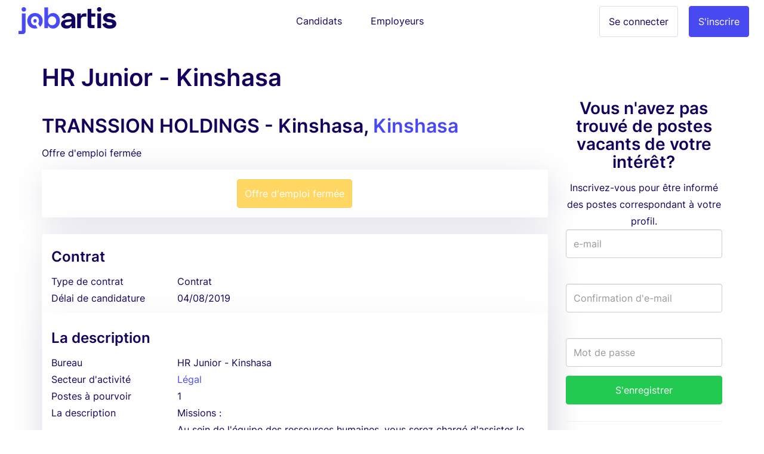

--- FILE ---
content_type: text/html; charset=utf-8
request_url: https://www.emploiscongo.com/emploi-transsion-holdings-hr-junior-kinshasa
body_size: 6768
content:
<!DOCTYPE html><html lang="fr-cd"><!--HEAD--><head><script>
//<![CDATA[
var EventStore = [];
//]]>
</script> <script>
//<![CDATA[
var dataLayer = [{},{"impersonating":false},{"companySignedIn":false},{"currentCountry":"CD"}];
//]]>
</script> <!-- Google Tag Manager --> <script>(function(w,d,s,l,i){w[l]=w[l]||[];w[l].push({'gtm.start':
  new Date().getTime(),event:'gtm.js'});var f=d.getElementsByTagName(s)[0],
  j=d.createElement(s),dl=l!='dataLayer'?'&l='+l:'';j.async=true;j.src=
  '//www.googletagmanager.com/gtm.js?id='+i+dl+'';f.parentNode.insertBefore(j,f);
  })(window,document,'script','dataLayer','GTM-KC8BGR');</script> <!-- End Google Tag Manager --> <style>.async-hide { opacity: 0 !important} </style> <script>(function(a,s,y,n,c,h,i,d,e){s.className+=' '+y;h.start=1*new Date;
h.end=i=function(){s.className=s.className.replace(RegExp(' ?'+y),'')};
(a[n]=a[n]||[]).hide=h;setTimeout(function(){i();h.end=null},c);h.timeout=c;
})(window,document.documentElement,'async-hide','dataLayer',4000,
{'GTM-KC8BGR':true});</script><meta charset="utf-8"/><title>Emploi République démocratique du Congo HR Junior -... | Jobartis</title><meta name="title" content="Emploi République démocratique du Congo HR Junior -... | Jobartis"/><meta name="description" content="Cela fonctionne comme HR Junior - Kinshasa dans la société TRANSSION HOLDINGS. Soumettez votre CV avec Emplois Congo"/><meta name="keywords" content="Job, Emploi, Recruitment, emploi-transsion-holdings-hr-junior-kinshasa, Travailler chez TRANSSION HOLDINGS, job chez emploi-transsion-holdings-hr-junior-kinshasa, job, job vers TRANSSION HOLDINGS, emploi chez emploi-transsion-holdings-hr-junior-kinshasa, emploi, emploi vers TRANSSION HOLDINGS"/><link rel="image_src" href="https://assets.jobartis.com/assets/new/logo-square-3e9bd39e5d94fce072adf10d5e4a331e06526ad390a674fb04694e0b9eec227d.png"/><meta content="width=device-width, initial-scale=1.0" name="viewport"/><meta content="Jobartis" name="author"/><meta content="width=device-width, initial-scale=1.0" name="viewport"/><meta content="Emploi République démocratique du Congo HR Junior -... | Jobartis" property="og:title"/><meta content="website" property="og:type"/><meta content="https://assets.jobartis.com/assets/new/logo-square-3e9bd39e5d94fce072adf10d5e4a331e06526ad390a674fb04694e0b9eec227d.png" property="og:image"/><meta content="https://www.emploiscongo.com/emploi-transsion-holdings-hr-junior-kinshasa" property="og:url"/><meta content="Cela fonctionne comme HR Junior - Kinshasa dans la société TRANSSION HOLDINGS. Soumettez votre CV avec Emplois Congo" property="og:description"/><meta content="225921254242895" property="fb:app_id"/><meta content="519690368" property="fb:admins"/><meta content="221816" property="fb:admins"/><meta content="@jobartis" name="twitter:site"/><meta content="Emploi République démocratique du Congo HR Junior -... | Jobartis" name="twitter:card"/><meta content="https://www.emploiscongo.com/emploi-transsion-holdings-hr-junior-kinshasa" name="twitter:url"/><meta content="Emploi République démocratique du Congo HR Junior -... | Jobartis" name="twitter:title"/><meta content="Cela fonctionne comme HR Junior - Kinshasa dans la société TRANSSION HOLDINGS. Soumettez votre CV avec Emplois Congo" name="twitter:description"/><meta content="https://assets.jobartis.com/assets/new/logo-square-3e9bd39e5d94fce072adf10d5e4a331e06526ad390a674fb04694e0b9eec227d.png" name="twitter:image"/><meta content="AO" name="geo.country"/><meta content="com.jobartis.mobile" name="al:android:package"/><meta content="Jobartis" name="al:android:app_name"/><meta name="csrf-param" content="authenticity_token"/> <meta name="csrf-token" content="yHP67m5u2ic3KG+CgY4N3hoUYq9k1CHiEROMZtYqb/5WNiFPA7rlCUyoRLHsE8gE6zV6QUNL2pF6v+udNUZ4Fw=="/><!--ASSETS--><link rel="shortcut icon" type="image/x-icon" href="https://assets.jobartis.com/assets/new/favicon/favicon-918664f9a08b0a58afd40fa64452b61d829744f2436fa4466a66964a038f6ae7.ico" sizes="16x16"/><link rel="shortcut icon" type="img/png" href="https://assets.jobartis.com/assets/new/favicon/favicon-16x16-7b2ce2c38cd9381ea1e0c01a1969fb26c021a7856672e10d4ab0884fb4231803.png" sizes="16x16"/><link rel="shortcut icon" type="img/png" href="https://assets.jobartis.com/assets/new/favicon/favicon-32x32-b8a9cfbe0080cd1e07c4d41ec6f4861c058f9d3bd6f0ad35c76436e4caffaac7.png" sizes="32x32"/><script>window.Jobartis = {
  callbacks: [],
  push: function(callback) {
    if(window.ready === true) {
      callback();
    } else {
      this.callbacks.push(callback);
    }
  }
};
window.Jobartis.currentProfileIdentifier = "";
window.Jobartis.currentAction = "jobs/show";</script><link rel="stylesheet" media="all" href="https://assets.jobartis.com/assets/new/application-a6c7d8358bcfa5057649da9b19364779e9bbf624904e01104a46c4f742e907de.css"/><link rel="stylesheet" media="screen" href="https://unicons.iconscout.com/release/v3.0.3/css/line.css"/><script src="https://assets.jobartis.com/assets/new/application-a688ff537cae1de8f1b5f2311dc0e9e95d7d2647b9b7fe2652535c57ac69cd14.js"></script><script src="https://assets.jobartis.com/assets/i18n/fr-all-b460217094ef7ce24e9dad1dbcef802b82cd29a272b0a9e61b7ed5412965014c.js"></script><script>window.I18n = window.I18n || {};
I18n.locale = "fr";</script><script>
//<![CDATA[

//]]>
</script></head><!--BODY--><body class="jobs show no-js locale-fr site-drc"><noscript><iframe height="0" src="https://www.googletagmanager.com/ns.html?id=GTM-KC8BGR" style="display:none;visibility:hidden" width="0"></iframe></noscript><div id="fb-root"></div><nav class="navbar navbar-default"><div class="container-fluid"><div class="navbar-header"><button class="navbar-toggle collapsed" data-target="#navbar" data-toggle="collapse"><span class="icon-bar"></span><span class="icon-bar"></span><span class="icon-bar"></span></button><a class="navbar-brand visible-xs" href="/"><img alt="Logo" src="https://assets.jobartis.com/assets/new/emplois_logo-5aec365a9d24ad9691908f10f685741129e16938032ab3f4d42a3d184143801d.png"/></a></div><div class="collapse navbar-collapse" id="navbar"><ul class="nav navbar-nav"><li class="navbar-left hidden-xs"><a class="navbar-brand" href="/"><img alt="O Portal de Emprego de Angola" src="https://assets.jobartis.com/assets/new/logo-a8c2152d5033b590ae81011887489362681462e286a45aa507b34aa23a68a784.png"/></a></li><li class="text-center"><a class="navbar-btn" href="/">Candidats</a></li><li class="text-center"><a class="navbar-btn" href="/empregador/inicio">Employeurs</a></li><li class="navbar-right"><a class="btn btn-primary" href="/empregador/registe-se">S&#39;inscrire</a></li><li class="navbar-right"><a class="btn btn-default" href="/empregador/sign_in">Se connecter</a></li></ul></div></div></nav><div class="page-container redesign"><script>
  window.fbAsyncInit = function() {
    // init the FB JS SDK
    FB.init({
      appId      : '225921254242895', // App ID from the app dashboard
      channelUrl : 'https://assets.jobartis.com/assets/channel-c9953c4200bcc04bcf0e9c54116f3bc13a0476d4842cb48ea37ad01b9e3a49b3.html',
      status     : true,
      xfbml      : true,
      cookie     : true,
      version    : 'v2.8'
    });
  };

  // Load the SDK asynchronously
  (function(d, s, id){
     var js, fjs = d.getElementsByTagName(s)[0];
     if (d.getElementById(id)) {return;}
     js = d.createElement(s); js.id = id;
     js.src = "//connect.facebook.net/pt_PT/sdk.js";
     fjs.parentNode.insertBefore(js, fjs);
   }(document, 'script', 'facebook-jssdk'));
</script> <noscript><div class="container"><div class="card card-inverse"><div class="card-block text-center"><p>Para um melhor desempenho desde o teu dispositivo, vá a m.jobartis.com.</p><a class="btn btn-cta" href="https://m.emploiscongo.com/">m.jobartis.com</a></div></div></div><style type="text/css">#main-container, footer, header {
  display: none;
}</style></noscript><div class="container" id="main-container"><div class="row"><div class="col-md-9"><div><h1 class="page-header mb-0 mt-1">HR Junior - Kinshasa</h1><div class="company-and-city mt-0 mb-0"><h2>TRANSSION HOLDINGS - Kinshasa, <a href="/emplois/ville-de-kinshasa">Kinshasa</a></h2></div><div class="clearfix page-subheader"><div class="pull-left"><p class="mt5 mb5"><span class="">Offre d'emploi fermée</span></p></div><div class="pull-right"><div class="addthis_sharing_toolbox"></div></div></div></div><div class="alert"><div class="text-center"><a class="btn btn-primary btn-warning disabled" disabled="disabled" href="#">Offre d&#39;emploi fermée</a></div></div><div class="panel job-details" data-job-id="31735"><div class="panel-heading"><h4 class="card-section-title">Contrat</h4><div class="row data-cell"><div class="data-label col-sm-3 col-xs-6">Type de contrat</div><div class="col-sm-9 col-xs-6">Contrat</div></div><div class="row data-cell"><div class="data-label col-sm-3 col-xs-6">Délai de candidature</div><div class="col-sm-9 col-xs-6">04/08/2019</div></div></div><div class="panel-body"><h4 class="card-section-title clearfix"><div class="pull-left">La description</div></h4><div class="row data-cell"><div class="data-label col-sm-3">Bureau</div><div class="col-sm-9">HR Junior - Kinshasa</div></div><div class="row data-cell"><div class="data-label col-sm-3">Secteur d&#39;activité</div><div class="col-sm-9"><a href="/emplois/legal">Légal</a></div></div><div class="row data-cell"><div class="data-label col-sm-3 col-xs-6">Postes à pourvoir</div><div class="col-sm-9 col-xs-6">1</div></div><div class="row data-cell"><div class="data-label col-md-3 col-sm-12">La description</div><div class="col-md-9 col-sm-12 description"><p>Missions :<br> Au sein de l&#39;équipe des ressources humaines, vous serez chargé d&#39;assister le Responsable de Ressources Humaines dans toutes les tâches et ses missions.</p> </div></div><h4 class="card-section-title">Exigences</h4><div class="row data-cell"><div class="data-label col-md-3 col-xs-6">Éducation minimum</div><div class="col-md-9 col-xs-6">Fréquentation des universités</div></div><div class="row data-cell"><div class="data-label col-md-3 col-xs-6">Expérience requise</div><div class="col-md-9 col-xs-6">aucun Années</div></div><div class="row data-cell"><div class="data-label col-md-3 col-xs-6">Nationalité</div><div class="col-md-9 col-xs-6"><span class="text-opacity">Pas défini</span></div></div><div class="row data-cell"><div class="data-label col-md-3 col-xs-6">Les langues</div><div class="col-md-9 col-xs-6"><span class="text-opacity">Pas défini</span></div></div><div class="row data-cell"><div class="data-label col-md-3 col-sm-12">Spécialisations</div><div class="col-md-9 col-sm-12"><a href="/emplois/ingenierie-electrotech">Ingénierie Electrotech</a></div></div><div class="row data-cell"><div class="data-label col-md-3 col-sm-12">Compétences</div><div class="col-md-9 col-sm-12"><span class="text-opacity">Pas défini</span></div></div><div class="data-cell row"><div class="data-label col-md-3 col-sm-12">Prérequis</div><div class="col-md-9 col-sm-12 description"><p>Bonne connaissance des Ressources Humaines<br> Maîtrise des outils et des procédés juridiques et administratifs<br> Rigueur et discrétion<br> Qualités relationnelles, sens de l’écoute<br> Capacité à organiser son activité<br> Bonne aptitude au travail en équipe<br> Maîtrise des outils bureautiques</p> </div></div><div class="col-md-3 display-block pull-right"></div><h4 class="card-section-title">Entreprise</h4><div class="row data-cell"><div class="data-label col-md-3">Nom de l&#39;employeur</div><h2 class="col-md-6"><a href="/emplois/transsion-holdings">TRANSSION HOLDINGS</a></h2></div></div></div><div class="mt-2 mb-2"><div class="alert"><div class="text-center"><a class="btn btn-primary btn-warning disabled" disabled="disabled" href="#">Offre d&#39;emploi fermée</a></div></div></div><div class="panel"><div class="panel-heading"><h4>Emplois similaires</h4></div><div class="panel-body"><p><a href="https://www.emploiscongo.com/emploi-unops-senior-associate-construction-management-engineer">Senior Associate Construction Management Engineer</a> <span>à</span> <a href="/emplois/UNOPS">UNOPS</a></p><p><a href="https://www.emploiscongo.com/emploi-unops-associate-construction-management-engineer">Associate Construction Management Engineer</a> <span>à</span> <a href="/emplois/UNOPS">UNOPS</a></p></div></div></div><div class="col-md-3 right-column" style="margin-top: 38px"><div class="card"><div class="card-block text-center"><h3 class="cta-text">Vous n&#39;avez pas trouvé de postes vacants de votre intérêt?</h3>Inscrivez-vous pour être informé des postes correspondant à votre profil.</div><form class="simple_form new_candidate" id="sign_up_form" action="/candidatos/registe-se" accept-charset="UTF-8" method="post"><input name="utf8" type="hidden" value="&#x2713;"/><input type="hidden" name="authenticity_token" value="zmLOEb9Gih1deu1hLpFLxQR2SygtHGdIXn/FCH6f0MNQJxWw0pK1Myb6xlJDDI4f9VdTxgqDnDs106LznfPHKg=="/><input type="hidden" name="ref_job_id" id="ref_job_id" value="31735"/><div class="form-group"><div class="controls"><input class="string email optional form-control" pattern="(?i-mx:\A([\w\!\#\z\%\&amp;\&#39;\*\+\-\/\=\?\\A\`{\|\}\~]+\.)*[\w\+-]+@((((([a-z0-9]{1}[a-z0-9\-]{0,62}[a-z0-9]{1})|[a-z])\.)+[a-z]{2,6})|(\d{1,3}\.){3}\d{1,3}(\:\d{1,5})?)\z)" email="false" placeholder="e-mail" type="email" name="candidate[email]" id="candidate_email"/><label><div class="help-inline text-danger" id="email_live_validation"></div></label></div></div><div class="form-group"><div class="controls"><input pattern="(?i-mx:\A([\w\!\#\z\%\&amp;\&#39;\*\+\-\/\=\?\\A\`{\|\}\~]+\.)*[\w\+-]+@((((([a-z0-9]{1}[a-z0-9\-]{0,62}[a-z0-9]{1})|[a-z])\.)+[a-z]{2,6})|(\d{1,3}\.){3}\d{1,3}(\:\d{1,5})?)\z)" email="false" class="string email optional form-control" autocomplete="off" placeholder="Confirmation d&#39;e-mail" type="email" name="candidate[email_confirmation]" id="candidate_email_confirmation"/><label><div class="help-inline text-danger" id="email_confirmation_live_validation"></div></label></div></div><div class="form-group"><div class="controls"><input class="password optional form-control" placeholder="Mot de passe" type="password" name="candidate[password]" id="candidate_password"/></div></div><div class="from-group"><div class="controls"><input type="submit" name="commit" value="S&#39;enregistrer" class="btn btn-block btn-success" data-disable-with="Pour envoyer, veuillez patienter"/></div></div><div class="sign-in__footer"><hr><div class="mb-4 text-uppercase text-center">or iniciar com </div><div class="form-group row"><div class="login-social col-sm-6"><a location="sign in" redirect_to="https://www.emploiscongo.com/emploi-transsion-holdings-hr-junior-kinshasa" class="btn btn-default btn-block" data-e-action="Facebook" data-e-category="Authentication" data-e-label="Sign in" href="/candidatos/auth/facebook?redirect_to=https%3A%2F%2Fwww.emploiscongo.com%2Femploi-transsion-holdings-hr-junior-kinshasa&amp;ref_job_id=31735"><i class="uil uil-facebook-f login-social__icon"></i>Facebook </a></div><div class="login-social col-sm-6"><a location="sign in" redirect_to="https://www.emploiscongo.com/emploi-transsion-holdings-hr-junior-kinshasa" class="btn btn-default btn-block" data-e-action="Google oauth2" data-e-category="Authentication" data-e-label="Sign in" href="/candidatos/auth/google_oauth2?redirect_to=https%3A%2F%2Fwww.emploiscongo.com%2Femploi-transsion-holdings-hr-junior-kinshasa&amp;ref_job_id=31735"><i class="uil uil-google login-social__icon"></i>Google </a></div></div></hr></div><div class="form-group"><div class="text-smaller"><span>En vous inscrivant, vous acceptez nos</span> <a href="/ajuda#tab3">Termes et conditions</a></div></div></form><script>function preventPaste(event) {
  event.preventDefault();
  var parent = $("#candidate_email_confirmation").parents(".form-group");
  parent.addClass("has-errors");
  parent.children('label').remove();
  parent.append("<label><span class=\"help-inline text-danger\">"+"Confirmez en écrivant votre email"+"</span></label>");
}
var elem = document.getElementById('candidate_email_confirmation');
elem.onpaste = preventPaste;</script></div></div></div></div><footer><div class="container"><div class="row logo"><img src="https://assets.jobartis.com/assets/new/icons/logo-white-c54e222704ff9d8d8287fdadae1e8eccf06e3b34f54c7cb3fdd0cd5b74befddf.png"/></div><div class="row mb40"><ul class="col-md-3 col-sm-6 col-xs-12 list-unstyled"><li><h5>Rechercher par zone</h5></li><li><a href="/emplois/province-du-bas-congo">Emploi en Kongo-Central</a></li><li><a href="/emplois/province-du-kasai-occidental">Emploi en Kasaï-Central</a></li><li><a href="/emplois/province-du-kasai-oriental">Emploi en Kasaï-Oriental</a></li><li><a href="/emplois/province-du-nord-kivu">Emploi en Nord-Kivu</a></li><li><a href="/emplois/province-du-sud-kivu">Emploi en Sud-Kivu</a></li><li><a href="/emplois/ville-de-kinshasa">Emploi en Kinshasa</a></li><li><a href="/emplois/all-the-provinces">Emploi en all the provinces</a></li><li><a href="/emplois/all-the-provinces">Emploi en all the provinces</a></li><li><a href="/emplois/all-the-provinces">Emploi en all the provinces</a></li><li><a href="/emplois/all-the-provinces">Emploi en all the provinces</a></li><li><a href="/emplois/all-the-provinces">Emploi en all the provinces</a></li><li><a href="/emplois/province-du-haut-lomami">Emploi en Haut-Lomami</a></li></ul><ul class="col-md-3 col-sm-6 col-xs-12 list-unstyled"><li><h5>Rechercher par secteur d&#39;activité</h5></li><li><a href="/emplois/autre">Recrutement dans Autre</a></li><li><a href="/emplois/banque-services-financiers-assurance">Recrutement dans Banque / Services financiers / Assurance</a></li><li><a href="/emplois/construction-immobilier">Recrutement dans Construction/ Immobilier</a></li><li><a href="/emplois/industrie-manufacturiere">Recrutement dans Industrie manufacturière</a></li><li><a href="/emplois/marketing-publicite">Recrutement dans Marketing / Publicité</a></li><li><a href="/emplois/petrole-et-gaz-mines">Recrutement dans Pétrole et gaz / Mines</a></li><li><a href="/emplois/sante">Recrutement dans Santé</a></li><li><a href="/emplois/services-autres-activites">Recrutement dans Services (autres activités)</a></li><li><a href="/emplois/tic-telecommunications">Recrutement dans TIC / Télécommunications</a></li><li><a href="/emplois/tourisme-hotellerie-loisir-restauration">Recrutement dans Tourisme / Hôtellerie / Loisir / Restauration</a></li></ul><ul class="col-md-3 col-sm-6 col-xs-12 list-unstyled"><li><h5>Rechercher par spécialisation</h5></li><li><a href="/emplois/administration-et-secretariat">Travailler en Administration Et Secrétariat</a></li><li><a href="/emplois/informatique-et-ti">Travailler en Informatique et TI</a></li><li><a href="/emplois/ressources-humaines">Travailler en Ressources Humaines</a></li><li><a href="/emplois/sante-dentaire">Travailler en Santé Dentaire</a></li></ul><ul class="col-md-3 col-sm-6 col-xs-12 list-unstyled"><li><h5>Rechercher par type d&#39;emploi</h5></li><li><a href="/emplois/stage">Postes vacants en Stage</a></li><li><a href="/emplois/contrat">Postes vacants en Contrat</a></li><li><a href="/emplois/duree-indeterminee">Postes vacants en Durée indéterminée</a></li><li><a href="/emplois/duree-determinee">Postes vacants en Durée déterminée</a></li><li><a href="/emplois/a-definir">Postes vacants en À définir</a></li></ul><ul class="col-md-3 col-sm-6 col-xs-12 list-unstyled"><li class="title">Parcourir</li><li><a href="/rechercher-des-emplois">Emplois en Congo RDC</a></li><li><a href="/tendances-des-emplois">Tendances d&#39;emploi en Congo RDC</a></li></ul></div><hr/><div class="row"><ul class="col-md-3 col-sm-6 col-xs-12 list-unstyled"><li><h5>Jobartis</h5></li><li><a href="http://www.jobartis.com/blog/sobre-jobartis/">À propos de Jobartis</a></li><li><a href="/ajuda#tab2">Contact</a></li><li><a href="/ajuda#tab3">Termes et conditions</a></li><li><a href="http://www.jobartis.com/blog/">Blog</a></li></ul><ul class="col-md-3 col-sm-6 col-xs-12 list-unstyled"><li><h5>Candidats</h5></li><li><a href="http://www.jobartis.com/blog/category/cv/">Créez un CV professionnel</a></li><li><a href="http://www.jobartis.com/blog/category/entrevistas-de-emprego/">Astuces d&#39;entretien d&#39;emploi</a></li><li><a href="/ajuda#tab13">Types de CV</a></li></ul><ul class="col-md-3 col-sm-6 col-xs-12 list-unstyled"><li><h5>Employeurs</h5></li><li><a href="/ajuda#tab20">Les raisons d&#39;utiliser Jobartis</a></li><li><a href="/ajuda#tab22">Produits et prix</a></li></ul><ul class="col-md-3 col-sm-6 col-xs-12 list-unstyled"><li><h5>Nos amis</h5></li><li><a href="https://www.jobboardfinder.net">Jobboardfinder</a></li><li><a href="https://jooble.org/">Jooble</a></li></ul></div><div class="row footer"><div class="col-sm-6 logos"><ul class="list-inline text-left"><li><a href="https://www.facebook.com/jobartis" target="_blank"><img src="https://assets.jobartis.com/assets/new/landing/icons/facebook-909fba1e694b1b959bcc31a042cc441bb886a266fae1922891053f8879ccb70a.png"/></a></li><li><a href="https://www.youtube.com/c/jobartis" target="_blank"><img src="https://assets.jobartis.com/assets/new/landing/icons/youtube-60c071463cc9ea373c3e0810271ede6c9fd2ed0885effc6108fc9891322f705a.png"/></a></li><li><a href="https://www.linkedin.com/company/jobartis" target="_blank"><img src="https://assets.jobartis.com/assets/new/landing/icons/linkedin-01f9b31480f635f9eec78f3b80f8c712ec24f3233068321a3e46cbe629213f2c.png"/></a></li><li><a href="https://www.instagram.com/jobartis" target="_blank"><img src="https://assets.jobartis.com/assets/new/landing/icons/instagram-95a53d8a6481715ef27aca906848940502df51ae6ede483c2f29ce0f61ecd4df.png"/></a></li><li><a href="https://t.me/Jobartis" target="_blank"><img src="https://assets.jobartis.com/assets/new/landing/icons/telegram-0d982d031fb9a66a4591e8d8db33ea84be0365250c44cca1510d0779467ec3fb.png"/></a></li></ul></div><div class="col-sm-6 text-right copyright">© Jobartis 2026 All rights reserved </div></div></div></footer></div><!-- Modal --> <div class="modal fade" id="main_modal" tabindex="-1" role="dialog"> <div class="modal-dialog"> <div class="modal-content"> <div class="modal-header"> <button type="button" class="close" data-dismiss="modal">&times;</button> </div> <div class="modal-body"> </div> <div class="modal-footer"> </div> </div> </div> </div> <script src="//s7.addthis.com/js/300/addthis_widget.js#pubid=ra-5458ced3098b6d63" type="text/javascript"></script><script defer src="https://static.cloudflareinsights.com/beacon.min.js/vcd15cbe7772f49c399c6a5babf22c1241717689176015" integrity="sha512-ZpsOmlRQV6y907TI0dKBHq9Md29nnaEIPlkf84rnaERnq6zvWvPUqr2ft8M1aS28oN72PdrCzSjY4U6VaAw1EQ==" data-cf-beacon='{"version":"2024.11.0","token":"3b06234a8ef4441791409372f050d80d","r":1,"server_timing":{"name":{"cfCacheStatus":true,"cfEdge":true,"cfExtPri":true,"cfL4":true,"cfOrigin":true,"cfSpeedBrain":true},"location_startswith":null}}' crossorigin="anonymous"></script>
</body></html>

--- FILE ---
content_type: text/css
request_url: https://assets.jobartis.com/assets/new/application-a6c7d8358bcfa5057649da9b19364779e9bbf624904e01104a46c4f742e907de.css
body_size: 33784
content:
/*!
 * jQuery UI CSS Framework 1.12.1
 * http://jqueryui.com
 *
 * Copyright jQuery Foundation and other contributors
 * Released under the MIT license.
 * http://jquery.org/license
 *
 * http://api.jqueryui.com/category/theming/
 *
 * To view and modify this theme, visit http://jqueryui.com/themeroller/
 */.ui-widget{font-family:Arial,Helvetica,sans-serif;font-size:1em}.ui-widget .ui-widget{font-size:1em}.ui-widget input,.ui-widget select,.ui-widget textarea,.ui-widget button{font-family:Arial,Helvetica,sans-serif;font-size:1em}.ui-widget.ui-widget-content{border:1px solid #c5c5c5}.ui-widget-content{border:1px solid #ddd;background:#fff;color:#333}.ui-widget-content a{color:#333}.ui-widget-header{border:1px solid #ddd;background:#e9e9e9;color:#333;font-weight:bold}.ui-widget-header a{color:#333}.ui-state-default,.ui-widget-content .ui-state-default,.ui-widget-header .ui-state-default,.ui-button,html .ui-button.ui-state-disabled:hover,html .ui-button.ui-state-disabled:active{border:1px solid #c5c5c5;background:#f6f6f6;font-weight:normal;color:#454545}.ui-state-default a,.ui-state-default a:link,.ui-state-default a:visited,a.ui-button,a:link.ui-button,a:visited.ui-button,.ui-button{color:#454545;text-decoration:none}.ui-state-hover,.ui-widget-content .ui-state-hover,.ui-widget-header .ui-state-hover,.ui-state-focus,.ui-widget-content .ui-state-focus,.ui-widget-header .ui-state-focus,.ui-button:hover,.ui-button:focus{border:1px solid #ccc;background:#ededed;font-weight:normal;color:#2b2b2b}.ui-state-hover a,.ui-state-hover a:hover,.ui-state-hover a:link,.ui-state-hover a:visited,.ui-state-focus a,.ui-state-focus a:hover,.ui-state-focus a:link,.ui-state-focus a:visited,a.ui-button:hover,a.ui-button:focus{color:#2b2b2b;text-decoration:none}.ui-visual-focus{box-shadow:0 0 3px 1px #5e9ed6}.ui-state-active,.ui-widget-content .ui-state-active,.ui-widget-header .ui-state-active,a.ui-button:active,.ui-button:active,.ui-button.ui-state-active:hover{border:1px solid #003eff;background:#007fff;font-weight:normal;color:#fff}.ui-icon-background,.ui-state-active .ui-icon-background{border:#003eff;background-color:#fff}.ui-state-active a,.ui-state-active a:link,.ui-state-active a:visited{color:#fff;text-decoration:none}.ui-state-highlight,.ui-widget-content .ui-state-highlight,.ui-widget-header .ui-state-highlight{border:1px solid #dad55e;background:#fffa90;color:#777620}.ui-state-checked{border:1px solid #dad55e;background:#fffa90}.ui-state-highlight a,.ui-widget-content .ui-state-highlight a,.ui-widget-header .ui-state-highlight a{color:#777620}.ui-state-error,.ui-widget-content .ui-state-error,.ui-widget-header .ui-state-error{border:1px solid #f1a899;background:#fddfdf;color:#5f3f3f}.ui-state-error a,.ui-widget-content .ui-state-error a,.ui-widget-header .ui-state-error a{color:#5f3f3f}.ui-state-error-text,.ui-widget-content .ui-state-error-text,.ui-widget-header .ui-state-error-text{color:#5f3f3f}.ui-priority-primary,.ui-widget-content .ui-priority-primary,.ui-widget-header .ui-priority-primary{font-weight:bold}.ui-priority-secondary,.ui-widget-content .ui-priority-secondary,.ui-widget-header .ui-priority-secondary{opacity:.7;filter:Alpha(Opacity=70);font-weight:normal}.ui-state-disabled,.ui-widget-content .ui-state-disabled,.ui-widget-header .ui-state-disabled{opacity:.35;filter:Alpha(Opacity=35);background-image:none}.ui-state-disabled .ui-icon{filter:Alpha(Opacity=35)}.ui-icon{width:16px;height:16px}.ui-icon,.ui-widget-content .ui-icon{background-image:url(//assets.jobartis.com/assets/jquery-ui/ui-icons_444444_256x240-31d988765b4e6f56553c29588c500381dc3e6f0aa2980c8212202e5644aefd5d.png)}.ui-widget-header .ui-icon{background-image:url(//assets.jobartis.com/assets/jquery-ui/ui-icons_444444_256x240-31d988765b4e6f56553c29588c500381dc3e6f0aa2980c8212202e5644aefd5d.png)}.ui-state-hover .ui-icon,.ui-state-focus .ui-icon,.ui-button:hover .ui-icon,.ui-button:focus .ui-icon{background-image:url(//assets.jobartis.com/assets/jquery-ui/ui-icons_555555_256x240-32175261daee76c82bb0edf0eea16a56421866fbc31e94f3c1d570aa114502f5.png)}.ui-state-active .ui-icon,.ui-button:active .ui-icon{background-image:url(//assets.jobartis.com/assets/jquery-ui/ui-icons_ffffff_256x240-350df1b7131037de20e83c5c0f3a41a770d2ac48b5762ea772b3f4a8a7b9d47a.png)}.ui-state-highlight .ui-icon,.ui-button .ui-state-highlight.ui-icon{background-image:url(//assets.jobartis.com/assets/jquery-ui/ui-icons_777620_256x240-0b020fc6e696d88d296e7bb1f61f1eb2ad827848e2c7382a4c3e0999e702dd9b.png)}.ui-state-error .ui-icon,.ui-state-error-text .ui-icon{background-image:url(//assets.jobartis.com/assets/jquery-ui/ui-icons_cc0000_256x240-40985a64b4d5dd213fba27fcd862a1bd1b337a97674f6ff0b9ec20abcee4bc69.png)}.ui-button .ui-icon{background-image:url(//assets.jobartis.com/assets/jquery-ui/ui-icons_777777_256x240-faf32007ae120c302213557626e660dd10e711c5dd4f1113d35f26dc05b78d2f.png)}.ui-icon-blank{background-position:16px 16px}.ui-icon-caret-1-n{background-position:0 0}.ui-icon-caret-1-ne{background-position:-16px 0}.ui-icon-caret-1-e{background-position:-32px 0}.ui-icon-caret-1-se{background-position:-48px 0}.ui-icon-caret-1-s{background-position:-65px 0}.ui-icon-caret-1-sw{background-position:-80px 0}.ui-icon-caret-1-w{background-position:-96px 0}.ui-icon-caret-1-nw{background-position:-112px 0}.ui-icon-caret-2-n-s{background-position:-128px 0}.ui-icon-caret-2-e-w{background-position:-144px 0}.ui-icon-triangle-1-n{background-position:0 -16px}.ui-icon-triangle-1-ne{background-position:-16px -16px}.ui-icon-triangle-1-e{background-position:-32px -16px}.ui-icon-triangle-1-se{background-position:-48px -16px}.ui-icon-triangle-1-s{background-position:-65px -16px}.ui-icon-triangle-1-sw{background-position:-80px -16px}.ui-icon-triangle-1-w{background-position:-96px -16px}.ui-icon-triangle-1-nw{background-position:-112px -16px}.ui-icon-triangle-2-n-s{background-position:-128px -16px}.ui-icon-triangle-2-e-w{background-position:-144px -16px}.ui-icon-arrow-1-n{background-position:0 -32px}.ui-icon-arrow-1-ne{background-position:-16px -32px}.ui-icon-arrow-1-e{background-position:-32px -32px}.ui-icon-arrow-1-se{background-position:-48px -32px}.ui-icon-arrow-1-s{background-position:-65px -32px}.ui-icon-arrow-1-sw{background-position:-80px -32px}.ui-icon-arrow-1-w{background-position:-96px -32px}.ui-icon-arrow-1-nw{background-position:-112px -32px}.ui-icon-arrow-2-n-s{background-position:-128px -32px}.ui-icon-arrow-2-ne-sw{background-position:-144px -32px}.ui-icon-arrow-2-e-w{background-position:-160px -32px}.ui-icon-arrow-2-se-nw{background-position:-176px -32px}.ui-icon-arrowstop-1-n{background-position:-192px -32px}.ui-icon-arrowstop-1-e{background-position:-208px -32px}.ui-icon-arrowstop-1-s{background-position:-224px -32px}.ui-icon-arrowstop-1-w{background-position:-240px -32px}.ui-icon-arrowthick-1-n{background-position:1px -48px}.ui-icon-arrowthick-1-ne{background-position:-16px -48px}.ui-icon-arrowthick-1-e{background-position:-32px -48px}.ui-icon-arrowthick-1-se{background-position:-48px -48px}.ui-icon-arrowthick-1-s{background-position:-64px -48px}.ui-icon-arrowthick-1-sw{background-position:-80px -48px}.ui-icon-arrowthick-1-w{background-position:-96px -48px}.ui-icon-arrowthick-1-nw{background-position:-112px -48px}.ui-icon-arrowthick-2-n-s{background-position:-128px -48px}.ui-icon-arrowthick-2-ne-sw{background-position:-144px -48px}.ui-icon-arrowthick-2-e-w{background-position:-160px -48px}.ui-icon-arrowthick-2-se-nw{background-position:-176px -48px}.ui-icon-arrowthickstop-1-n{background-position:-192px -48px}.ui-icon-arrowthickstop-1-e{background-position:-208px -48px}.ui-icon-arrowthickstop-1-s{background-position:-224px -48px}.ui-icon-arrowthickstop-1-w{background-position:-240px -48px}.ui-icon-arrowreturnthick-1-w{background-position:0 -64px}.ui-icon-arrowreturnthick-1-n{background-position:-16px -64px}.ui-icon-arrowreturnthick-1-e{background-position:-32px -64px}.ui-icon-arrowreturnthick-1-s{background-position:-48px -64px}.ui-icon-arrowreturn-1-w{background-position:-64px -64px}.ui-icon-arrowreturn-1-n{background-position:-80px -64px}.ui-icon-arrowreturn-1-e{background-position:-96px -64px}.ui-icon-arrowreturn-1-s{background-position:-112px -64px}.ui-icon-arrowrefresh-1-w{background-position:-128px -64px}.ui-icon-arrowrefresh-1-n{background-position:-144px -64px}.ui-icon-arrowrefresh-1-e{background-position:-160px -64px}.ui-icon-arrowrefresh-1-s{background-position:-176px -64px}.ui-icon-arrow-4{background-position:0 -80px}.ui-icon-arrow-4-diag{background-position:-16px -80px}.ui-icon-extlink{background-position:-32px -80px}.ui-icon-newwin{background-position:-48px -80px}.ui-icon-refresh{background-position:-64px -80px}.ui-icon-shuffle{background-position:-80px -80px}.ui-icon-transfer-e-w{background-position:-96px -80px}.ui-icon-transferthick-e-w{background-position:-112px -80px}.ui-icon-folder-collapsed{background-position:0 -96px}.ui-icon-folder-open{background-position:-16px -96px}.ui-icon-document{background-position:-32px -96px}.ui-icon-document-b{background-position:-48px -96px}.ui-icon-note{background-position:-64px -96px}.ui-icon-mail-closed{background-position:-80px -96px}.ui-icon-mail-open{background-position:-96px -96px}.ui-icon-suitcase{background-position:-112px -96px}.ui-icon-comment{background-position:-128px -96px}.ui-icon-person{background-position:-144px -96px}.ui-icon-print{background-position:-160px -96px}.ui-icon-trash{background-position:-176px -96px}.ui-icon-locked{background-position:-192px -96px}.ui-icon-unlocked{background-position:-208px -96px}.ui-icon-bookmark{background-position:-224px -96px}.ui-icon-tag{background-position:-240px -96px}.ui-icon-home{background-position:0 -112px}.ui-icon-flag{background-position:-16px -112px}.ui-icon-calendar{background-position:-32px -112px}.ui-icon-cart{background-position:-48px -112px}.ui-icon-pencil{background-position:-64px -112px}.ui-icon-clock{background-position:-80px -112px}.ui-icon-disk{background-position:-96px -112px}.ui-icon-calculator{background-position:-112px -112px}.ui-icon-zoomin{background-position:-128px -112px}.ui-icon-zoomout{background-position:-144px -112px}.ui-icon-search{background-position:-160px -112px}.ui-icon-wrench{background-position:-176px -112px}.ui-icon-gear{background-position:-192px -112px}.ui-icon-heart{background-position:-208px -112px}.ui-icon-star{background-position:-224px -112px}.ui-icon-link{background-position:-240px -112px}.ui-icon-cancel{background-position:0 -128px}.ui-icon-plus{background-position:-16px -128px}.ui-icon-plusthick{background-position:-32px -128px}.ui-icon-minus{background-position:-48px -128px}.ui-icon-minusthick{background-position:-64px -128px}.ui-icon-close{background-position:-80px -128px}.ui-icon-closethick{background-position:-96px -128px}.ui-icon-key{background-position:-112px -128px}.ui-icon-lightbulb{background-position:-128px -128px}.ui-icon-scissors{background-position:-144px -128px}.ui-icon-clipboard{background-position:-160px -128px}.ui-icon-copy{background-position:-176px -128px}.ui-icon-contact{background-position:-192px -128px}.ui-icon-image{background-position:-208px -128px}.ui-icon-video{background-position:-224px -128px}.ui-icon-script{background-position:-240px -128px}.ui-icon-alert{background-position:0 -144px}.ui-icon-info{background-position:-16px -144px}.ui-icon-notice{background-position:-32px -144px}.ui-icon-help{background-position:-48px -144px}.ui-icon-check{background-position:-64px -144px}.ui-icon-bullet{background-position:-80px -144px}.ui-icon-radio-on{background-position:-96px -144px}.ui-icon-radio-off{background-position:-112px -144px}.ui-icon-pin-w{background-position:-128px -144px}.ui-icon-pin-s{background-position:-144px -144px}.ui-icon-play{background-position:0 -160px}.ui-icon-pause{background-position:-16px -160px}.ui-icon-seek-next{background-position:-32px -160px}.ui-icon-seek-prev{background-position:-48px -160px}.ui-icon-seek-end{background-position:-64px -160px}.ui-icon-seek-start{background-position:-80px -160px}.ui-icon-seek-first{background-position:-80px -160px}.ui-icon-stop{background-position:-96px -160px}.ui-icon-eject{background-position:-112px -160px}.ui-icon-volume-off{background-position:-128px -160px}.ui-icon-volume-on{background-position:-144px -160px}.ui-icon-power{background-position:0 -176px}.ui-icon-signal-diag{background-position:-16px -176px}.ui-icon-signal{background-position:-32px -176px}.ui-icon-battery-0{background-position:-48px -176px}.ui-icon-battery-1{background-position:-64px -176px}.ui-icon-battery-2{background-position:-80px -176px}.ui-icon-battery-3{background-position:-96px -176px}.ui-icon-circle-plus{background-position:0 -192px}.ui-icon-circle-minus{background-position:-16px -192px}.ui-icon-circle-close{background-position:-32px -192px}.ui-icon-circle-triangle-e{background-position:-48px -192px}.ui-icon-circle-triangle-s{background-position:-64px -192px}.ui-icon-circle-triangle-w{background-position:-80px -192px}.ui-icon-circle-triangle-n{background-position:-96px -192px}.ui-icon-circle-arrow-e{background-position:-112px -192px}.ui-icon-circle-arrow-s{background-position:-128px -192px}.ui-icon-circle-arrow-w{background-position:-144px -192px}.ui-icon-circle-arrow-n{background-position:-160px -192px}.ui-icon-circle-zoomin{background-position:-176px -192px}.ui-icon-circle-zoomout{background-position:-192px -192px}.ui-icon-circle-check{background-position:-208px -192px}.ui-icon-circlesmall-plus{background-position:0 -208px}.ui-icon-circlesmall-minus{background-position:-16px -208px}.ui-icon-circlesmall-close{background-position:-32px -208px}.ui-icon-squaresmall-plus{background-position:-48px -208px}.ui-icon-squaresmall-minus{background-position:-64px -208px}.ui-icon-squaresmall-close{background-position:-80px -208px}.ui-icon-grip-dotted-vertical{background-position:0 -224px}.ui-icon-grip-dotted-horizontal{background-position:-16px -224px}.ui-icon-grip-solid-vertical{background-position:-32px -224px}.ui-icon-grip-solid-horizontal{background-position:-48px -224px}.ui-icon-gripsmall-diagonal-se{background-position:-64px -224px}.ui-icon-grip-diagonal-se{background-position:-80px -224px}.ui-corner-all,.ui-corner-top,.ui-corner-left,.ui-corner-tl{border-top-left-radius:3px}.ui-corner-all,.ui-corner-top,.ui-corner-right,.ui-corner-tr{border-top-right-radius:3px}.ui-corner-all,.ui-corner-bottom,.ui-corner-left,.ui-corner-bl{border-bottom-left-radius:3px}.ui-corner-all,.ui-corner-bottom,.ui-corner-right,.ui-corner-br{border-bottom-right-radius:3px}.ui-widget-overlay{background:#aaa;opacity:0.3;filter:Alpha(Opacity=30)}.ui-widget-shadow{-webkit-box-shadow:0 0 5px #666;box-shadow:0 0 5px #666}/*!
 * jQuery UI Datepicker 1.12.1
 * http://jqueryui.com
 *
 * Copyright jQuery Foundation and other contributors
 * Released under the MIT license.
 * http://jquery.org/license
 *
 * http://api.jqueryui.com/datepicker/#theming
 */.ui-datepicker{width:17em;padding:.2em .2em 0;display:none}.ui-datepicker .ui-datepicker-header{position:relative;padding:.2em 0}.ui-datepicker .ui-datepicker-prev,.ui-datepicker .ui-datepicker-next{position:absolute;top:2px;width:1.8em;height:1.8em}.ui-datepicker .ui-datepicker-prev-hover,.ui-datepicker .ui-datepicker-next-hover{top:1px}.ui-datepicker .ui-datepicker-prev{left:2px}.ui-datepicker .ui-datepicker-next{right:2px}.ui-datepicker .ui-datepicker-prev-hover{left:1px}.ui-datepicker .ui-datepicker-next-hover{right:1px}.ui-datepicker .ui-datepicker-prev span,.ui-datepicker .ui-datepicker-next span{display:block;position:absolute;left:50%;margin-left:-8px;top:50%;margin-top:-8px}.ui-datepicker .ui-datepicker-title{margin:0 2.3em;line-height:1.8em;text-align:center}.ui-datepicker .ui-datepicker-title select{font-size:1em;margin:1px 0}.ui-datepicker select.ui-datepicker-month,.ui-datepicker select.ui-datepicker-year{width:45%}.ui-datepicker table{width:100%;font-size:.9em;border-collapse:collapse;margin:0 0 .4em}.ui-datepicker th{padding:.7em .3em;text-align:center;font-weight:bold;border:0}.ui-datepicker td{border:0;padding:1px}.ui-datepicker td span,.ui-datepicker td a{display:block;padding:.2em;text-align:right;text-decoration:none}.ui-datepicker .ui-datepicker-buttonpane{background-image:none;margin:.7em 0 0 0;padding:0 .2em;border-left:0;border-right:0;border-bottom:0}.ui-datepicker .ui-datepicker-buttonpane button{float:right;margin:.5em .2em .4em;cursor:pointer;padding:.2em .6em .3em .6em;width:auto;overflow:visible}.ui-datepicker .ui-datepicker-buttonpane button.ui-datepicker-current{float:left}.ui-datepicker.ui-datepicker-multi{width:auto}.ui-datepicker-multi .ui-datepicker-group{float:left}.ui-datepicker-multi .ui-datepicker-group table{width:95%;margin:0 auto .4em}.ui-datepicker-multi-2 .ui-datepicker-group{width:50%}.ui-datepicker-multi-3 .ui-datepicker-group{width:33.3%}.ui-datepicker-multi-4 .ui-datepicker-group{width:25%}.ui-datepicker-multi .ui-datepicker-group-last .ui-datepicker-header,.ui-datepicker-multi .ui-datepicker-group-middle .ui-datepicker-header{border-left-width:0}.ui-datepicker-multi .ui-datepicker-buttonpane{clear:left}.ui-datepicker-row-break{clear:both;width:100%;font-size:0}.ui-datepicker-rtl{direction:rtl}.ui-datepicker-rtl .ui-datepicker-prev{right:2px;left:auto}.ui-datepicker-rtl .ui-datepicker-next{left:2px;right:auto}.ui-datepicker-rtl .ui-datepicker-prev:hover{right:1px;left:auto}.ui-datepicker-rtl .ui-datepicker-next:hover{left:1px;right:auto}.ui-datepicker-rtl .ui-datepicker-buttonpane{clear:right}.ui-datepicker-rtl .ui-datepicker-buttonpane button{float:left}.ui-datepicker-rtl .ui-datepicker-buttonpane button.ui-datepicker-current,.ui-datepicker-rtl .ui-datepicker-group{float:right}.ui-datepicker-rtl .ui-datepicker-group-last .ui-datepicker-header,.ui-datepicker-rtl .ui-datepicker-group-middle .ui-datepicker-header{border-right-width:0;border-left-width:1px}.ui-datepicker .ui-icon{display:block;text-indent:-99999px;overflow:hidden;background-repeat:no-repeat;left:.5em;top:.3em}/*!
 * Bootstrap v3.3.7 (http://getbootstrap.com)
 * Copyright 2011-2016 Twitter, Inc.
 * Licensed under MIT (https://github.com/twbs/bootstrap/blob/master/LICENSE)
 *//*! normalize.css v3.0.3 | MIT License | github.com/necolas/normalize.css */html{font-family:sans-serif;-ms-text-size-adjust:100%;-webkit-text-size-adjust:100%}body{margin:0}article,aside,details,figcaption,figure,footer,header,hgroup,main,menu,nav,section,summary{display:block}audio,canvas,progress,video{display:inline-block;vertical-align:baseline}audio:not([controls]){display:none;height:0}[hidden],template{display:none}a{background-color:transparent}a:active,a:hover{outline:0}abbr[title]{border-bottom:1px dotted}b,strong{font-weight:bold}dfn{font-style:italic}h1{font-size:2em;margin:0.67em 0}mark{background:#ff0;color:#000}small{font-size:80%}sub,sup{font-size:75%;line-height:0;position:relative;vertical-align:baseline}sup{top:-0.5em}sub{bottom:-0.25em}img{border:0}svg:not(:root){overflow:hidden}figure{margin:1em 40px}hr{box-sizing:content-box;height:0}pre{overflow:auto}code,kbd,pre,samp{font-family:monospace, monospace;font-size:1em}button,input,optgroup,select,textarea{color:inherit;font:inherit;margin:0}button{overflow:visible}button,select{text-transform:none}button,html input[type="button"],input[type="reset"],input[type="submit"]{-webkit-appearance:button;cursor:pointer}button[disabled],html input[disabled]{cursor:default}button::-moz-focus-inner,input::-moz-focus-inner{border:0;padding:0}input{line-height:normal}input[type="checkbox"],input[type="radio"]{box-sizing:border-box;padding:0}input[type="number"]::-webkit-inner-spin-button,input[type="number"]::-webkit-outer-spin-button{height:auto}input[type="search"]{-webkit-appearance:textfield;box-sizing:content-box}input[type="search"]::-webkit-search-cancel-button,input[type="search"]::-webkit-search-decoration{-webkit-appearance:none}fieldset{border:1px solid #c0c0c0;margin:0 2px;padding:0.35em 0.625em 0.75em}legend{border:0;padding:0}textarea{overflow:auto}optgroup{font-weight:bold}table{border-collapse:collapse;border-spacing:0}td,th{padding:0}/*! Source: https://github.com/h5bp/html5-boilerplate/blob/master/src/css/main.css */@media print{*,*:before,*:after{background:transparent !important;color:#000 !important;box-shadow:none !important;text-shadow:none !important}a,a:visited{text-decoration:underline}a[href]:after{content:" (" attr(href) ")"}abbr[title]:after{content:" (" attr(title) ")"}a[href^="#"]:after,a[href^="javascript:"]:after{content:""}pre,blockquote{border:1px solid #999;page-break-inside:avoid}thead{display:table-header-group}tr,img{page-break-inside:avoid}img{max-width:100% !important}p,h2,h3{orphans:3;widows:3}h2,h3{page-break-after:avoid}.navbar{display:none}.btn>.caret,.dropup>.btn>.caret{border-top-color:#000 !important}.label{border:1px solid #000}.table{border-collapse:collapse !important}.table td,.table th{background-color:#fff !important}.table-bordered th,.table-bordered td{border:1px solid #ddd !important}}@font-face{font-family:'Glyphicons Halflings';src:url("../fonts/bootstrap/glyphicons-halflings-regular.eot");src:url("../fonts/bootstrap/glyphicons-halflings-regular.eot?#iefix") format("embedded-opentype"),url("../fonts/bootstrap/glyphicons-halflings-regular.woff2") format("woff2"),url("../fonts/bootstrap/glyphicons-halflings-regular.woff") format("woff"),url("../fonts/bootstrap/glyphicons-halflings-regular.ttf") format("truetype"),url("../fonts/bootstrap/glyphicons-halflings-regular.svg#glyphicons_halflingsregular") format("svg")}.glyphicon{position:relative;top:1px;display:inline-block;font-family:'Glyphicons Halflings';font-style:normal;font-weight:normal;line-height:1;-webkit-font-smoothing:antialiased;-moz-osx-font-smoothing:grayscale}.glyphicon-asterisk:before{content:"\002a"}.glyphicon-plus:before{content:"\002b"}.glyphicon-euro:before,.glyphicon-eur:before{content:"\20ac"}.glyphicon-minus:before{content:"\2212"}.glyphicon-cloud:before{content:"\2601"}.glyphicon-envelope:before{content:"\2709"}.glyphicon-pencil:before{content:"\270f"}.glyphicon-glass:before{content:"\e001"}.glyphicon-music:before{content:"\e002"}.glyphicon-search:before{content:"\e003"}.glyphicon-heart:before{content:"\e005"}.glyphicon-star:before{content:"\e006"}.glyphicon-star-empty:before{content:"\e007"}.glyphicon-user:before{content:"\e008"}.glyphicon-film:before{content:"\e009"}.glyphicon-th-large:before{content:"\e010"}.glyphicon-th:before{content:"\e011"}.glyphicon-th-list:before{content:"\e012"}.glyphicon-ok:before{content:"\e013"}.glyphicon-remove:before{content:"\e014"}.glyphicon-zoom-in:before{content:"\e015"}.glyphicon-zoom-out:before{content:"\e016"}.glyphicon-off:before{content:"\e017"}.glyphicon-signal:before{content:"\e018"}.glyphicon-cog:before{content:"\e019"}.glyphicon-trash:before{content:"\e020"}.glyphicon-home:before{content:"\e021"}.glyphicon-file:before{content:"\e022"}.glyphicon-time:before{content:"\e023"}.glyphicon-road:before{content:"\e024"}.glyphicon-download-alt:before{content:"\e025"}.glyphicon-download:before{content:"\e026"}.glyphicon-upload:before{content:"\e027"}.glyphicon-inbox:before{content:"\e028"}.glyphicon-play-circle:before{content:"\e029"}.glyphicon-repeat:before{content:"\e030"}.glyphicon-refresh:before{content:"\e031"}.glyphicon-list-alt:before{content:"\e032"}.glyphicon-lock:before{content:"\e033"}.glyphicon-flag:before{content:"\e034"}.glyphicon-headphones:before{content:"\e035"}.glyphicon-volume-off:before{content:"\e036"}.glyphicon-volume-down:before{content:"\e037"}.glyphicon-volume-up:before{content:"\e038"}.glyphicon-qrcode:before{content:"\e039"}.glyphicon-barcode:before{content:"\e040"}.glyphicon-tag:before{content:"\e041"}.glyphicon-tags:before{content:"\e042"}.glyphicon-book:before{content:"\e043"}.glyphicon-bookmark:before{content:"\e044"}.glyphicon-print:before{content:"\e045"}.glyphicon-camera:before{content:"\e046"}.glyphicon-font:before{content:"\e047"}.glyphicon-bold:before{content:"\e048"}.glyphicon-italic:before{content:"\e049"}.glyphicon-text-height:before{content:"\e050"}.glyphicon-text-width:before{content:"\e051"}.glyphicon-align-left:before{content:"\e052"}.glyphicon-align-center:before{content:"\e053"}.glyphicon-align-right:before{content:"\e054"}.glyphicon-align-justify:before{content:"\e055"}.glyphicon-list:before{content:"\e056"}.glyphicon-indent-left:before{content:"\e057"}.glyphicon-indent-right:before{content:"\e058"}.glyphicon-facetime-video:before{content:"\e059"}.glyphicon-picture:before{content:"\e060"}.glyphicon-map-marker:before{content:"\e062"}.glyphicon-adjust:before{content:"\e063"}.glyphicon-tint:before{content:"\e064"}.glyphicon-edit:before{content:"\e065"}.glyphicon-share:before{content:"\e066"}.glyphicon-check:before{content:"\e067"}.glyphicon-move:before{content:"\e068"}.glyphicon-step-backward:before{content:"\e069"}.glyphicon-fast-backward:before{content:"\e070"}.glyphicon-backward:before{content:"\e071"}.glyphicon-play:before{content:"\e072"}.glyphicon-pause:before{content:"\e073"}.glyphicon-stop:before{content:"\e074"}.glyphicon-forward:before{content:"\e075"}.glyphicon-fast-forward:before{content:"\e076"}.glyphicon-step-forward:before{content:"\e077"}.glyphicon-eject:before{content:"\e078"}.glyphicon-chevron-left:before{content:"\e079"}.glyphicon-chevron-right:before{content:"\e080"}.glyphicon-plus-sign:before{content:"\e081"}.glyphicon-minus-sign:before{content:"\e082"}.glyphicon-remove-sign:before{content:"\e083"}.glyphicon-ok-sign:before{content:"\e084"}.glyphicon-question-sign:before{content:"\e085"}.glyphicon-info-sign:before{content:"\e086"}.glyphicon-screenshot:before{content:"\e087"}.glyphicon-remove-circle:before{content:"\e088"}.glyphicon-ok-circle:before{content:"\e089"}.glyphicon-ban-circle:before{content:"\e090"}.glyphicon-arrow-left:before{content:"\e091"}.glyphicon-arrow-right:before{content:"\e092"}.glyphicon-arrow-up:before{content:"\e093"}.glyphicon-arrow-down:before{content:"\e094"}.glyphicon-share-alt:before{content:"\e095"}.glyphicon-resize-full:before{content:"\e096"}.glyphicon-resize-small:before{content:"\e097"}.glyphicon-exclamation-sign:before{content:"\e101"}.glyphicon-gift:before{content:"\e102"}.glyphicon-leaf:before{content:"\e103"}.glyphicon-fire:before{content:"\e104"}.glyphicon-eye-open:before{content:"\e105"}.glyphicon-eye-close:before{content:"\e106"}.glyphicon-warning-sign:before{content:"\e107"}.glyphicon-plane:before{content:"\e108"}.glyphicon-calendar:before{content:"\e109"}.glyphicon-random:before{content:"\e110"}.glyphicon-comment:before{content:"\e111"}.glyphicon-magnet:before{content:"\e112"}.glyphicon-chevron-up:before{content:"\e113"}.glyphicon-chevron-down:before{content:"\e114"}.glyphicon-retweet:before{content:"\e115"}.glyphicon-shopping-cart:before{content:"\e116"}.glyphicon-folder-close:before{content:"\e117"}.glyphicon-folder-open:before{content:"\e118"}.glyphicon-resize-vertical:before{content:"\e119"}.glyphicon-resize-horizontal:before{content:"\e120"}.glyphicon-hdd:before{content:"\e121"}.glyphicon-bullhorn:before{content:"\e122"}.glyphicon-bell:before{content:"\e123"}.glyphicon-certificate:before{content:"\e124"}.glyphicon-thumbs-up:before{content:"\e125"}.glyphicon-thumbs-down:before{content:"\e126"}.glyphicon-hand-right:before{content:"\e127"}.glyphicon-hand-left:before{content:"\e128"}.glyphicon-hand-up:before{content:"\e129"}.glyphicon-hand-down:before{content:"\e130"}.glyphicon-circle-arrow-right:before{content:"\e131"}.glyphicon-circle-arrow-left:before{content:"\e132"}.glyphicon-circle-arrow-up:before{content:"\e133"}.glyphicon-circle-arrow-down:before{content:"\e134"}.glyphicon-globe:before{content:"\e135"}.glyphicon-wrench:before{content:"\e136"}.glyphicon-tasks:before{content:"\e137"}.glyphicon-filter:before{content:"\e138"}.glyphicon-briefcase:before{content:"\e139"}.glyphicon-fullscreen:before{content:"\e140"}.glyphicon-dashboard:before{content:"\e141"}.glyphicon-paperclip:before{content:"\e142"}.glyphicon-heart-empty:before{content:"\e143"}.glyphicon-link:before{content:"\e144"}.glyphicon-phone:before{content:"\e145"}.glyphicon-pushpin:before{content:"\e146"}.glyphicon-usd:before{content:"\e148"}.glyphicon-gbp:before{content:"\e149"}.glyphicon-sort:before{content:"\e150"}.glyphicon-sort-by-alphabet:before{content:"\e151"}.glyphicon-sort-by-alphabet-alt:before{content:"\e152"}.glyphicon-sort-by-order:before{content:"\e153"}.glyphicon-sort-by-order-alt:before{content:"\e154"}.glyphicon-sort-by-attributes:before{content:"\e155"}.glyphicon-sort-by-attributes-alt:before{content:"\e156"}.glyphicon-unchecked:before{content:"\e157"}.glyphicon-expand:before{content:"\e158"}.glyphicon-collapse-down:before{content:"\e159"}.glyphicon-collapse-up:before{content:"\e160"}.glyphicon-log-in:before{content:"\e161"}.glyphicon-flash:before{content:"\e162"}.glyphicon-log-out:before{content:"\e163"}.glyphicon-new-window:before{content:"\e164"}.glyphicon-record:before{content:"\e165"}.glyphicon-save:before{content:"\e166"}.glyphicon-open:before{content:"\e167"}.glyphicon-saved:before{content:"\e168"}.glyphicon-import:before{content:"\e169"}.glyphicon-export:before{content:"\e170"}.glyphicon-send:before{content:"\e171"}.glyphicon-floppy-disk:before{content:"\e172"}.glyphicon-floppy-saved:before{content:"\e173"}.glyphicon-floppy-remove:before{content:"\e174"}.glyphicon-floppy-save:before{content:"\e175"}.glyphicon-floppy-open:before{content:"\e176"}.glyphicon-credit-card:before{content:"\e177"}.glyphicon-transfer:before{content:"\e178"}.glyphicon-cutlery:before{content:"\e179"}.glyphicon-header:before{content:"\e180"}.glyphicon-compressed:before{content:"\e181"}.glyphicon-earphone:before{content:"\e182"}.glyphicon-phone-alt:before{content:"\e183"}.glyphicon-tower:before{content:"\e184"}.glyphicon-stats:before{content:"\e185"}.glyphicon-sd-video:before{content:"\e186"}.glyphicon-hd-video:before{content:"\e187"}.glyphicon-subtitles:before{content:"\e188"}.glyphicon-sound-stereo:before{content:"\e189"}.glyphicon-sound-dolby:before{content:"\e190"}.glyphicon-sound-5-1:before{content:"\e191"}.glyphicon-sound-6-1:before{content:"\e192"}.glyphicon-sound-7-1:before{content:"\e193"}.glyphicon-copyright-mark:before{content:"\e194"}.glyphicon-registration-mark:before{content:"\e195"}.glyphicon-cloud-download:before{content:"\e197"}.glyphicon-cloud-upload:before{content:"\e198"}.glyphicon-tree-conifer:before{content:"\e199"}.glyphicon-tree-deciduous:before{content:"\e200"}.glyphicon-cd:before{content:"\e201"}.glyphicon-save-file:before{content:"\e202"}.glyphicon-open-file:before{content:"\e203"}.glyphicon-level-up:before{content:"\e204"}.glyphicon-copy:before{content:"\e205"}.glyphicon-paste:before{content:"\e206"}.glyphicon-alert:before{content:"\e209"}.glyphicon-equalizer:before{content:"\e210"}.glyphicon-king:before{content:"\e211"}.glyphicon-queen:before{content:"\e212"}.glyphicon-pawn:before{content:"\e213"}.glyphicon-bishop:before{content:"\e214"}.glyphicon-knight:before{content:"\e215"}.glyphicon-baby-formula:before{content:"\e216"}.glyphicon-tent:before{content:"\26fa"}.glyphicon-blackboard:before{content:"\e218"}.glyphicon-bed:before{content:"\e219"}.glyphicon-apple:before{content:"\f8ff"}.glyphicon-erase:before{content:"\e221"}.glyphicon-hourglass:before{content:"\231b"}.glyphicon-lamp:before{content:"\e223"}.glyphicon-duplicate:before{content:"\e224"}.glyphicon-piggy-bank:before{content:"\e225"}.glyphicon-scissors:before{content:"\e226"}.glyphicon-bitcoin:before{content:"\e227"}.glyphicon-btc:before{content:"\e227"}.glyphicon-xbt:before{content:"\e227"}.glyphicon-yen:before{content:"\00a5"}.glyphicon-jpy:before{content:"\00a5"}.glyphicon-ruble:before{content:"\20bd"}.glyphicon-rub:before{content:"\20bd"}.glyphicon-scale:before{content:"\e230"}.glyphicon-ice-lolly:before{content:"\e231"}.glyphicon-ice-lolly-tasted:before{content:"\e232"}.glyphicon-education:before{content:"\e233"}.glyphicon-option-horizontal:before{content:"\e234"}.glyphicon-option-vertical:before{content:"\e235"}.glyphicon-menu-hamburger:before{content:"\e236"}.glyphicon-modal-window:before{content:"\e237"}.glyphicon-oil:before{content:"\e238"}.glyphicon-grain:before{content:"\e239"}.glyphicon-sunglasses:before{content:"\e240"}.glyphicon-text-size:before{content:"\e241"}.glyphicon-text-color:before{content:"\e242"}.glyphicon-text-background:before{content:"\e243"}.glyphicon-object-align-top:before{content:"\e244"}.glyphicon-object-align-bottom:before{content:"\e245"}.glyphicon-object-align-horizontal:before{content:"\e246"}.glyphicon-object-align-left:before{content:"\e247"}.glyphicon-object-align-vertical:before{content:"\e248"}.glyphicon-object-align-right:before{content:"\e249"}.glyphicon-triangle-right:before{content:"\e250"}.glyphicon-triangle-left:before{content:"\e251"}.glyphicon-triangle-bottom:before{content:"\e252"}.glyphicon-triangle-top:before{content:"\e253"}.glyphicon-console:before{content:"\e254"}.glyphicon-superscript:before{content:"\e255"}.glyphicon-subscript:before{content:"\e256"}.glyphicon-menu-left:before{content:"\e257"}.glyphicon-menu-right:before{content:"\e258"}.glyphicon-menu-down:before{content:"\e259"}.glyphicon-menu-up:before{content:"\e260"}*{-webkit-box-sizing:border-box;-moz-box-sizing:border-box;box-sizing:border-box}*:before,*:after{-webkit-box-sizing:border-box;-moz-box-sizing:border-box;box-sizing:border-box}html{font-size:10px;-webkit-tap-highlight-color:transparent}body{font-family:"Inter Regular";font-size:16px;line-height:1.8;color:#17005C;background-color:#fff}input,button,select,textarea{font-family:inherit;font-size:inherit;line-height:inherit}a{color:#4949F2;text-decoration:none}a:hover,a:focus{color:#1010df;text-decoration:underline}a:focus{outline:5px auto -webkit-focus-ring-color;outline-offset:-2px}figure{margin:0}img{vertical-align:middle}.img-responsive{display:block;max-width:100%;height:auto}.img-rounded{border-radius:6px}.img-thumbnail{padding:4px;line-height:1.8;background-color:#fff;border:1px solid #ddd;border-radius:4px;-webkit-transition:all 0.2s ease-in-out;-o-transition:all 0.2s ease-in-out;transition:all 0.2s ease-in-out;display:inline-block;max-width:100%;height:auto}.img-circle{border-radius:50%}hr{margin-top:28px;margin-bottom:28px;border:0;border-top:1px solid #EBEFF7}.sr-only{position:absolute;width:1px;height:1px;margin:-1px;padding:0;overflow:hidden;clip:rect(0, 0, 0, 0);border:0}.sr-only-focusable:active,.sr-only-focusable:focus{position:static;width:auto;height:auto;margin:0;overflow:visible;clip:auto}[role="button"]{cursor:pointer}h1,h2,h3,h4,h5,h6,.h1,.h2,.h3,.h4,.h5,.h6{font-family:inherit;font-weight:500;line-height:1.1;color:inherit}h1 small,h1 .small,h2 small,h2 .small,h3 small,h3 .small,h4 small,h4 .small,h5 small,h5 .small,h6 small,h6 .small,.h1 small,.h1 .small,.h2 small,.h2 .small,.h3 small,.h3 .small,.h4 small,.h4 .small,.h5 small,.h5 .small,.h6 small,.h6 .small{font-weight:normal;line-height:1;color:#D6DCE8}h1,.h1,h2,.h2,h3,.h3{margin-top:28px;margin-bottom:14px}h1 small,h1 .small,.h1 small,.h1 .small,h2 small,h2 .small,.h2 small,.h2 .small,h3 small,h3 .small,.h3 small,.h3 .small{font-size:65%}h4,.h4,h5,.h5,h6,.h6{margin-top:14px;margin-bottom:14px}h4 small,h4 .small,.h4 small,.h4 .small,h5 small,h5 .small,.h5 small,.h5 .small,h6 small,h6 .small,.h6 small,.h6 .small{font-size:75%}h1,.h1{font-size:40px}h2,.h2{font-size:32px}h3,.h3{font-size:28px}h4,.h4{font-size:24px}h5,.h5{font-size:20px}h6,.h6{font-size:16px}p{margin:0 0 14px}.lead{margin-bottom:28px;font-size:18px;font-weight:300;line-height:1.4}@media (min-width: 768px){.lead{font-size:24px}}small,.small{font-size:87%}mark,.mark{background-color:#fcf8e3;padding:.2em}.text-left{text-align:left}.text-right{text-align:right}.text-center{text-align:center}.text-justify{text-align:justify}.text-nowrap{white-space:nowrap}.text-lowercase{text-transform:lowercase}.text-uppercase,.initialism{text-transform:uppercase}.text-capitalize{text-transform:capitalize}.text-muted{color:#D6DCE8}.text-primary{color:#4949F2}a.text-primary:hover,a.text-primary:focus{color:#1919ef}.text-success{color:#22CA51}a.text-success:hover,a.text-success:focus{color:#1b9e3f}.text-info{color:#4DD2FF}a.text-info:hover,a.text-info:focus{color:#1ac5ff}.text-warning{color:#FFC20D}a.text-warning:hover,a.text-warning:focus{color:#d9a200}.text-danger{color:#FF4D62}a.text-danger:hover,a.text-danger:focus{color:#ff1a35}.bg-primary{color:#fff}.bg-primary{background-color:#4949F2}a.bg-primary:hover,a.bg-primary:focus{background-color:#1919ef}.bg-success{background-color:#dff0d8}a.bg-success:hover,a.bg-success:focus{background-color:#c1e2b3}.bg-info{background-color:#d9edf7}a.bg-info:hover,a.bg-info:focus{background-color:#afd9ee}.bg-warning{background-color:#fcf8e3}a.bg-warning:hover,a.bg-warning:focus{background-color:#f7ecb5}.bg-danger{background-color:#f2dede}a.bg-danger:hover,a.bg-danger:focus{background-color:#e4b9b9}.page-header,.profile-preview .main-column .section-header,.job-alerts .main-column .section-header{padding-bottom:13px;margin:56px 0 28px;border-bottom:1px solid none}ul,ol{margin-top:0;margin-bottom:14px}ul ul,ul ol,ol ul,ol ol{margin-bottom:0}.list-unstyled{padding-left:0;list-style:none}.list-inline{padding-left:0;list-style:none;margin-left:-5px}.list-inline>li{display:inline-block;padding-left:5px;padding-right:5px}dl{margin-top:0;margin-bottom:28px}dt,dd{line-height:1.8}dt{font-weight:bold}dd{margin-left:0}.dl-horizontal dd:before,.dl-horizontal dd:after{content:" ";display:table}.dl-horizontal dd:after{clear:both}@media (min-width: 768px){.dl-horizontal dt{float:left;width:160px;clear:left;text-align:right;overflow:hidden;text-overflow:ellipsis;white-space:nowrap}.dl-horizontal dd{margin-left:180px}}abbr[title],abbr[data-original-title]{cursor:help;border-bottom:1px dotted #D6DCE8}.initialism{font-size:90%}blockquote{padding:14px 28px;margin:0 0 28px;font-size:20px;border-left:5px solid #EBEFF7}blockquote p:last-child,blockquote ul:last-child,blockquote ol:last-child{margin-bottom:0}blockquote footer,blockquote small,blockquote .small{display:block;font-size:80%;line-height:1.8;color:#D6DCE8}blockquote footer:before,blockquote small:before,blockquote .small:before{content:'\2014 \00A0'}.blockquote-reverse,blockquote.pull-right{padding-right:15px;padding-left:0;border-right:5px solid #EBEFF7;border-left:0;text-align:right}.blockquote-reverse footer:before,.blockquote-reverse small:before,.blockquote-reverse .small:before,blockquote.pull-right footer:before,blockquote.pull-right small:before,blockquote.pull-right .small:before{content:''}.blockquote-reverse footer:after,.blockquote-reverse small:after,.blockquote-reverse .small:after,blockquote.pull-right footer:after,blockquote.pull-right small:after,blockquote.pull-right .small:after{content:'\00A0 \2014'}address{margin-bottom:28px;font-style:normal;line-height:1.8}code,kbd,pre,samp{font-family:Menlo, Monaco, Consolas, "Courier New", monospace}code{padding:2px 4px;font-size:90%;color:#c7254e;background-color:#f9f2f4;border-radius:4px}kbd{padding:2px 4px;font-size:90%;color:#fff;background-color:#333;border-radius:3px;box-shadow:inset 0 -1px 0 rgba(0,0,0,0.25)}kbd kbd{padding:0;font-size:100%;font-weight:bold;box-shadow:none}pre{display:block;padding:13.5px;margin:0 0 14px;font-size:15px;line-height:1.8;word-break:break-all;word-wrap:break-word;color:#858DA6;background-color:#f5f5f5;border:1px solid #ccc;border-radius:4px}pre code{padding:0;font-size:inherit;color:inherit;white-space:pre-wrap;background-color:transparent;border-radius:0}.pre-scrollable{max-height:340px;overflow-y:scroll}.container{margin-right:auto;margin-left:auto;padding-left:15px;padding-right:15px}.container:before,.container:after{content:" ";display:table}.container:after{clear:both}@media (min-width: 768px){.container{width:750px}}@media (min-width: 992px){.container{width:970px}}@media (min-width: 1200px){.container{width:1170px}}.container-fluid{margin-right:auto;margin-left:auto;padding-left:15px;padding-right:15px}.container-fluid:before,.container-fluid:after{content:" ";display:table}.container-fluid:after{clear:both}.row{margin-left:-15px;margin-right:-15px}.row:before,.row:after{content:" ";display:table}.row:after{clear:both}.col-xs-1,.col-sm-1,.col-md-1,.col-lg-1,.col-xs-2,.col-sm-2,.col-md-2,.col-lg-2,.col-xs-3,.col-sm-3,.col-md-3,.col-lg-3,.col-xs-4,.col-sm-4,.col-md-4,.col-lg-4,.col-xs-5,.col-sm-5,.col-md-5,.col-lg-5,.col-xs-6,.col-sm-6,.col-md-6,.col-lg-6,.col-xs-7,.col-sm-7,.col-md-7,.col-lg-7,.col-xs-8,.col-sm-8,.col-md-8,.col-lg-8,.col-xs-9,.col-sm-9,.col-md-9,.col-lg-9,.col-xs-10,.col-sm-10,.col-md-10,.col-lg-10,.col-xs-11,.col-sm-11,.col-md-11,.col-lg-11,.col-xs-12,.col-sm-12,.col-md-12,.col-lg-12{position:relative;min-height:1px;padding-left:15px;padding-right:15px}.col-xs-1,.col-xs-2,.col-xs-3,.col-xs-4,.col-xs-5,.col-xs-6,.col-xs-7,.col-xs-8,.col-xs-9,.col-xs-10,.col-xs-11,.col-xs-12{float:left}.col-xs-1{width:8.3333333333%}.col-xs-2{width:16.6666666667%}.col-xs-3{width:25%}.col-xs-4{width:33.3333333333%}.col-xs-5{width:41.6666666667%}.col-xs-6{width:50%}.col-xs-7{width:58.3333333333%}.col-xs-8{width:66.6666666667%}.col-xs-9{width:75%}.col-xs-10{width:83.3333333333%}.col-xs-11{width:91.6666666667%}.col-xs-12{width:100%}.col-xs-pull-0{right:auto}.col-xs-pull-1{right:8.3333333333%}.col-xs-pull-2{right:16.6666666667%}.col-xs-pull-3{right:25%}.col-xs-pull-4{right:33.3333333333%}.col-xs-pull-5{right:41.6666666667%}.col-xs-pull-6{right:50%}.col-xs-pull-7{right:58.3333333333%}.col-xs-pull-8{right:66.6666666667%}.col-xs-pull-9{right:75%}.col-xs-pull-10{right:83.3333333333%}.col-xs-pull-11{right:91.6666666667%}.col-xs-pull-12{right:100%}.col-xs-push-0{left:auto}.col-xs-push-1{left:8.3333333333%}.col-xs-push-2{left:16.6666666667%}.col-xs-push-3{left:25%}.col-xs-push-4{left:33.3333333333%}.col-xs-push-5{left:41.6666666667%}.col-xs-push-6{left:50%}.col-xs-push-7{left:58.3333333333%}.col-xs-push-8{left:66.6666666667%}.col-xs-push-9{left:75%}.col-xs-push-10{left:83.3333333333%}.col-xs-push-11{left:91.6666666667%}.col-xs-push-12{left:100%}.col-xs-offset-0{margin-left:0%}.col-xs-offset-1{margin-left:8.3333333333%}.col-xs-offset-2{margin-left:16.6666666667%}.col-xs-offset-3{margin-left:25%}.col-xs-offset-4{margin-left:33.3333333333%}.col-xs-offset-5{margin-left:41.6666666667%}.col-xs-offset-6{margin-left:50%}.col-xs-offset-7{margin-left:58.3333333333%}.col-xs-offset-8{margin-left:66.6666666667%}.col-xs-offset-9{margin-left:75%}.col-xs-offset-10{margin-left:83.3333333333%}.col-xs-offset-11{margin-left:91.6666666667%}.col-xs-offset-12{margin-left:100%}@media (min-width: 768px){.col-sm-1,.col-sm-2,.col-sm-3,.col-sm-4,.col-sm-5,.col-sm-6,.col-sm-7,.col-sm-8,.col-sm-9,.col-sm-10,.col-sm-11,.col-sm-12{float:left}.col-sm-1{width:8.3333333333%}.col-sm-2{width:16.6666666667%}.col-sm-3{width:25%}.col-sm-4{width:33.3333333333%}.col-sm-5{width:41.6666666667%}.col-sm-6{width:50%}.col-sm-7{width:58.3333333333%}.col-sm-8{width:66.6666666667%}.col-sm-9{width:75%}.col-sm-10{width:83.3333333333%}.col-sm-11{width:91.6666666667%}.col-sm-12{width:100%}.col-sm-pull-0{right:auto}.col-sm-pull-1{right:8.3333333333%}.col-sm-pull-2{right:16.6666666667%}.col-sm-pull-3{right:25%}.col-sm-pull-4{right:33.3333333333%}.col-sm-pull-5{right:41.6666666667%}.col-sm-pull-6{right:50%}.col-sm-pull-7{right:58.3333333333%}.col-sm-pull-8{right:66.6666666667%}.col-sm-pull-9{right:75%}.col-sm-pull-10{right:83.3333333333%}.col-sm-pull-11{right:91.6666666667%}.col-sm-pull-12{right:100%}.col-sm-push-0{left:auto}.col-sm-push-1{left:8.3333333333%}.col-sm-push-2{left:16.6666666667%}.col-sm-push-3{left:25%}.col-sm-push-4{left:33.3333333333%}.col-sm-push-5{left:41.6666666667%}.col-sm-push-6{left:50%}.col-sm-push-7{left:58.3333333333%}.col-sm-push-8{left:66.6666666667%}.col-sm-push-9{left:75%}.col-sm-push-10{left:83.3333333333%}.col-sm-push-11{left:91.6666666667%}.col-sm-push-12{left:100%}.col-sm-offset-0{margin-left:0%}.col-sm-offset-1{margin-left:8.3333333333%}.col-sm-offset-2{margin-left:16.6666666667%}.col-sm-offset-3{margin-left:25%}.col-sm-offset-4{margin-left:33.3333333333%}.col-sm-offset-5{margin-left:41.6666666667%}.col-sm-offset-6{margin-left:50%}.col-sm-offset-7{margin-left:58.3333333333%}.col-sm-offset-8{margin-left:66.6666666667%}.col-sm-offset-9{margin-left:75%}.col-sm-offset-10{margin-left:83.3333333333%}.col-sm-offset-11{margin-left:91.6666666667%}.col-sm-offset-12{margin-left:100%}}@media (min-width: 992px){.col-md-1,.col-md-2,.col-md-3,.col-md-4,.col-md-5,.col-md-6,.col-md-7,.col-md-8,.col-md-9,.col-md-10,.col-md-11,.col-md-12{float:left}.col-md-1{width:8.3333333333%}.col-md-2{width:16.6666666667%}.col-md-3{width:25%}.col-md-4{width:33.3333333333%}.col-md-5{width:41.6666666667%}.col-md-6{width:50%}.col-md-7{width:58.3333333333%}.col-md-8{width:66.6666666667%}.col-md-9{width:75%}.col-md-10{width:83.3333333333%}.col-md-11{width:91.6666666667%}.col-md-12{width:100%}.col-md-pull-0{right:auto}.col-md-pull-1{right:8.3333333333%}.col-md-pull-2{right:16.6666666667%}.col-md-pull-3{right:25%}.col-md-pull-4{right:33.3333333333%}.col-md-pull-5{right:41.6666666667%}.col-md-pull-6{right:50%}.col-md-pull-7{right:58.3333333333%}.col-md-pull-8{right:66.6666666667%}.col-md-pull-9{right:75%}.col-md-pull-10{right:83.3333333333%}.col-md-pull-11{right:91.6666666667%}.col-md-pull-12{right:100%}.col-md-push-0{left:auto}.col-md-push-1{left:8.3333333333%}.col-md-push-2{left:16.6666666667%}.col-md-push-3{left:25%}.col-md-push-4{left:33.3333333333%}.col-md-push-5{left:41.6666666667%}.col-md-push-6{left:50%}.col-md-push-7{left:58.3333333333%}.col-md-push-8{left:66.6666666667%}.col-md-push-9{left:75%}.col-md-push-10{left:83.3333333333%}.col-md-push-11{left:91.6666666667%}.col-md-push-12{left:100%}.col-md-offset-0{margin-left:0%}.col-md-offset-1{margin-left:8.3333333333%}.col-md-offset-2{margin-left:16.6666666667%}.col-md-offset-3{margin-left:25%}.col-md-offset-4{margin-left:33.3333333333%}.col-md-offset-5{margin-left:41.6666666667%}.col-md-offset-6{margin-left:50%}.col-md-offset-7{margin-left:58.3333333333%}.col-md-offset-8{margin-left:66.6666666667%}.col-md-offset-9{margin-left:75%}.col-md-offset-10{margin-left:83.3333333333%}.col-md-offset-11{margin-left:91.6666666667%}.col-md-offset-12{margin-left:100%}}@media (min-width: 1200px){.col-lg-1,.col-lg-2,.col-lg-3,.col-lg-4,.col-lg-5,.col-lg-6,.col-lg-7,.col-lg-8,.col-lg-9,.col-lg-10,.col-lg-11,.col-lg-12{float:left}.col-lg-1{width:8.3333333333%}.col-lg-2{width:16.6666666667%}.col-lg-3{width:25%}.col-lg-4{width:33.3333333333%}.col-lg-5{width:41.6666666667%}.col-lg-6{width:50%}.col-lg-7{width:58.3333333333%}.col-lg-8{width:66.6666666667%}.col-lg-9{width:75%}.col-lg-10{width:83.3333333333%}.col-lg-11{width:91.6666666667%}.col-lg-12{width:100%}.col-lg-pull-0{right:auto}.col-lg-pull-1{right:8.3333333333%}.col-lg-pull-2{right:16.6666666667%}.col-lg-pull-3{right:25%}.col-lg-pull-4{right:33.3333333333%}.col-lg-pull-5{right:41.6666666667%}.col-lg-pull-6{right:50%}.col-lg-pull-7{right:58.3333333333%}.col-lg-pull-8{right:66.6666666667%}.col-lg-pull-9{right:75%}.col-lg-pull-10{right:83.3333333333%}.col-lg-pull-11{right:91.6666666667%}.col-lg-pull-12{right:100%}.col-lg-push-0{left:auto}.col-lg-push-1{left:8.3333333333%}.col-lg-push-2{left:16.6666666667%}.col-lg-push-3{left:25%}.col-lg-push-4{left:33.3333333333%}.col-lg-push-5{left:41.6666666667%}.col-lg-push-6{left:50%}.col-lg-push-7{left:58.3333333333%}.col-lg-push-8{left:66.6666666667%}.col-lg-push-9{left:75%}.col-lg-push-10{left:83.3333333333%}.col-lg-push-11{left:91.6666666667%}.col-lg-push-12{left:100%}.col-lg-offset-0{margin-left:0%}.col-lg-offset-1{margin-left:8.3333333333%}.col-lg-offset-2{margin-left:16.6666666667%}.col-lg-offset-3{margin-left:25%}.col-lg-offset-4{margin-left:33.3333333333%}.col-lg-offset-5{margin-left:41.6666666667%}.col-lg-offset-6{margin-left:50%}.col-lg-offset-7{margin-left:58.3333333333%}.col-lg-offset-8{margin-left:66.6666666667%}.col-lg-offset-9{margin-left:75%}.col-lg-offset-10{margin-left:83.3333333333%}.col-lg-offset-11{margin-left:91.6666666667%}.col-lg-offset-12{margin-left:100%}}table{background-color:transparent}caption{padding-top:8px;padding-bottom:8px;color:#D6DCE8;text-align:left}th{text-align:left}.table{width:100%;max-width:100%;margin-bottom:28px}.table>thead>tr>th,.table>thead>tr>td,.table>tbody>tr>th,.table>tbody>tr>td,.table>tfoot>tr>th,.table>tfoot>tr>td{padding:8px;line-height:1.8;vertical-align:top;border-top:1px solid #ddd}.table>thead>tr>th{vertical-align:bottom;border-bottom:2px solid #ddd}.table>caption+thead>tr:first-child>th,.table>caption+thead>tr:first-child>td,.table>colgroup+thead>tr:first-child>th,.table>colgroup+thead>tr:first-child>td,.table>thead:first-child>tr:first-child>th,.table>thead:first-child>tr:first-child>td{border-top:0}.table>tbody+tbody{border-top:2px solid #ddd}.table .table{background-color:#fff}.table-condensed>thead>tr>th,.table-condensed>thead>tr>td,.table-condensed>tbody>tr>th,.table-condensed>tbody>tr>td,.table-condensed>tfoot>tr>th,.table-condensed>tfoot>tr>td{padding:5px}.table-bordered{border:1px solid #ddd}.table-bordered>thead>tr>th,.table-bordered>thead>tr>td,.table-bordered>tbody>tr>th,.table-bordered>tbody>tr>td,.table-bordered>tfoot>tr>th,.table-bordered>tfoot>tr>td{border:1px solid #ddd}.table-bordered>thead>tr>th,.table-bordered>thead>tr>td{border-bottom-width:2px}.table-striped>tbody>tr:nth-of-type(odd){background-color:#f9f9f9}.table-hover>tbody>tr:hover{background-color:#f5f5f5}table col[class*="col-"]{position:static;float:none;display:table-column}table td[class*="col-"],table th[class*="col-"]{position:static;float:none;display:table-cell}.table>thead>tr>td.active,.table>thead>tr>th.active,.table>thead>tr.active>td,.table>thead>tr.active>th,.table>tbody>tr>td.active,.table>tbody>tr>th.active,.table>tbody>tr.active>td,.table>tbody>tr.active>th,.table>tfoot>tr>td.active,.table>tfoot>tr>th.active,.table>tfoot>tr.active>td,.table>tfoot>tr.active>th{background-color:#f5f5f5}.table-hover>tbody>tr>td.active:hover,.table-hover>tbody>tr>th.active:hover,.table-hover>tbody>tr.active:hover>td,.table-hover>tbody>tr:hover>.active,.table-hover>tbody>tr.active:hover>th{background-color:#e8e8e8}.table>thead>tr>td.success,.table>thead>tr>th.success,.table>thead>tr.success>td,.table>thead>tr.success>th,.table>tbody>tr>td.success,.table>tbody>tr>th.success,.table>tbody>tr.success>td,.table>tbody>tr.success>th,.table>tfoot>tr>td.success,.table>tfoot>tr>th.success,.table>tfoot>tr.success>td,.table>tfoot>tr.success>th{background-color:#dff0d8}.table-hover>tbody>tr>td.success:hover,.table-hover>tbody>tr>th.success:hover,.table-hover>tbody>tr.success:hover>td,.table-hover>tbody>tr:hover>.success,.table-hover>tbody>tr.success:hover>th{background-color:#d0e9c6}.table>thead>tr>td.info,.table>thead>tr>th.info,.table>thead>tr.info>td,.table>thead>tr.info>th,.table>tbody>tr>td.info,.table>tbody>tr>th.info,.table>tbody>tr.info>td,.table>tbody>tr.info>th,.table>tfoot>tr>td.info,.table>tfoot>tr>th.info,.table>tfoot>tr.info>td,.table>tfoot>tr.info>th{background-color:#d9edf7}.table-hover>tbody>tr>td.info:hover,.table-hover>tbody>tr>th.info:hover,.table-hover>tbody>tr.info:hover>td,.table-hover>tbody>tr:hover>.info,.table-hover>tbody>tr.info:hover>th{background-color:#c4e3f3}.table>thead>tr>td.warning,.table>thead>tr>th.warning,.table>thead>tr.warning>td,.table>thead>tr.warning>th,.table>tbody>tr>td.warning,.table>tbody>tr>th.warning,.table>tbody>tr.warning>td,.table>tbody>tr.warning>th,.table>tfoot>tr>td.warning,.table>tfoot>tr>th.warning,.table>tfoot>tr.warning>td,.table>tfoot>tr.warning>th{background-color:#fcf8e3}.table-hover>tbody>tr>td.warning:hover,.table-hover>tbody>tr>th.warning:hover,.table-hover>tbody>tr.warning:hover>td,.table-hover>tbody>tr:hover>.warning,.table-hover>tbody>tr.warning:hover>th{background-color:#faf2cc}.table>thead>tr>td.danger,.table>thead>tr>th.danger,.table>thead>tr.danger>td,.table>thead>tr.danger>th,.table>tbody>tr>td.danger,.table>tbody>tr>th.danger,.table>tbody>tr.danger>td,.table>tbody>tr.danger>th,.table>tfoot>tr>td.danger,.table>tfoot>tr>th.danger,.table>tfoot>tr.danger>td,.table>tfoot>tr.danger>th{background-color:#f2dede}.table-hover>tbody>tr>td.danger:hover,.table-hover>tbody>tr>th.danger:hover,.table-hover>tbody>tr.danger:hover>td,.table-hover>tbody>tr:hover>.danger,.table-hover>tbody>tr.danger:hover>th{background-color:#ebcccc}.table-responsive{overflow-x:auto;min-height:0.01%}@media screen and (max-width: 767px){.table-responsive{width:100%;margin-bottom:21px;overflow-y:hidden;-ms-overflow-style:-ms-autohiding-scrollbar;border:1px solid #ddd}.table-responsive>.table{margin-bottom:0}.table-responsive>.table>thead>tr>th,.table-responsive>.table>thead>tr>td,.table-responsive>.table>tbody>tr>th,.table-responsive>.table>tbody>tr>td,.table-responsive>.table>tfoot>tr>th,.table-responsive>.table>tfoot>tr>td{white-space:nowrap}.table-responsive>.table-bordered{border:0}.table-responsive>.table-bordered>thead>tr>th:first-child,.table-responsive>.table-bordered>thead>tr>td:first-child,.table-responsive>.table-bordered>tbody>tr>th:first-child,.table-responsive>.table-bordered>tbody>tr>td:first-child,.table-responsive>.table-bordered>tfoot>tr>th:first-child,.table-responsive>.table-bordered>tfoot>tr>td:first-child{border-left:0}.table-responsive>.table-bordered>thead>tr>th:last-child,.table-responsive>.table-bordered>thead>tr>td:last-child,.table-responsive>.table-bordered>tbody>tr>th:last-child,.table-responsive>.table-bordered>tbody>tr>td:last-child,.table-responsive>.table-bordered>tfoot>tr>th:last-child,.table-responsive>.table-bordered>tfoot>tr>td:last-child{border-right:0}.table-responsive>.table-bordered>tbody>tr:last-child>th,.table-responsive>.table-bordered>tbody>tr:last-child>td,.table-responsive>.table-bordered>tfoot>tr:last-child>th,.table-responsive>.table-bordered>tfoot>tr:last-child>td{border-bottom:0}}fieldset{padding:0;margin:0;border:0;min-width:0}legend{display:block;width:100%;padding:0;margin-bottom:28px;font-size:24px;line-height:inherit;color:#858DA6;border:0;border-bottom:1px solid #e5e5e5}label{display:inline-block;max-width:100%;margin-bottom:5px;font-weight:bold}input[type="search"]{-webkit-box-sizing:border-box;-moz-box-sizing:border-box;box-sizing:border-box}input[type="radio"],input[type="checkbox"]{margin:4px 0 0;margin-top:1px \9;line-height:normal}input[type="file"]{display:block}input[type="range"]{display:block;width:100%}select[multiple],select[size]{height:auto}input[type="file"]:focus,input[type="radio"]:focus,input[type="checkbox"]:focus{outline:5px auto -webkit-focus-ring-color;outline-offset:-2px}output{display:block;padding-top:10px;font-size:16px;line-height:1.8;color:#A0ABBF}.form-control{display:block;width:100%;height:48px;padding:9px 12px;font-size:16px;line-height:1.8;color:#A0ABBF;background-color:#fff;background-image:none;border:1px solid #ccc;border-radius:4px;-webkit-box-shadow:inset 0 1px 1px rgba(0,0,0,0.075);box-shadow:inset 0 1px 1px rgba(0,0,0,0.075);-webkit-transition:border-color ease-in-out 0.15s, box-shadow ease-in-out 0.15s;-o-transition:border-color ease-in-out 0.15s, box-shadow ease-in-out 0.15s;transition:border-color ease-in-out 0.15s, box-shadow ease-in-out 0.15s}.form-control:focus{border-color:#66afe9;outline:0;-webkit-box-shadow:inset 0 1px 1px rgba(0,0,0,0.075),0 0 8px rgba(102,175,233,0.6);box-shadow:inset 0 1px 1px rgba(0,0,0,0.075),0 0 8px rgba(102,175,233,0.6)}.form-control::-moz-placeholder{color:#999;opacity:1}.form-control:-ms-input-placeholder{color:#999}.form-control::-webkit-input-placeholder{color:#999}.form-control::-ms-expand{border:0;background-color:transparent}.form-control[disabled],.form-control[readonly],fieldset[disabled] .form-control{background-color:#EBEFF7;opacity:1}.form-control[disabled],fieldset[disabled] .form-control{cursor:not-allowed}textarea.form-control{height:auto}input[type="search"]{-webkit-appearance:none}@media screen and (-webkit-min-device-pixel-ratio: 0){input[type="date"].form-control,input[type="time"].form-control,input[type="datetime-local"].form-control,input[type="month"].form-control{line-height:48px}input[type="date"].input-sm,.input-group-sm>input[type="date"].form-control,.input-group-sm>input[type="date"].input-group-addon,.input-group-sm>.input-group-btn>input[type="date"].btn,.input-group-sm input[type="date"],input[type="time"].input-sm,.input-group-sm>input[type="time"].form-control,.input-group-sm>input[type="time"].input-group-addon,.input-group-sm>.input-group-btn>input[type="time"].btn,.input-group-sm input[type="time"],input[type="datetime-local"].input-sm,.input-group-sm>input[type="datetime-local"].form-control,.input-group-sm>input[type="datetime-local"].input-group-addon,.input-group-sm>.input-group-btn>input[type="datetime-local"].btn,.input-group-sm input[type="datetime-local"],input[type="month"].input-sm,.input-group-sm>input[type="month"].form-control,.input-group-sm>input[type="month"].input-group-addon,.input-group-sm>.input-group-btn>input[type="month"].btn,.input-group-sm input[type="month"]{line-height:37px}input[type="date"].input-lg,.input-group-lg>input[type="date"].form-control,.input-group-lg>input[type="date"].input-group-addon,.input-group-lg>.input-group-btn>input[type="date"].btn,.input-group-lg input[type="date"],input[type="time"].input-lg,.input-group-lg>input[type="time"].form-control,.input-group-lg>input[type="time"].input-group-addon,.input-group-lg>.input-group-btn>input[type="time"].btn,.input-group-lg input[type="time"],input[type="datetime-local"].input-lg,.input-group-lg>input[type="datetime-local"].form-control,.input-group-lg>input[type="datetime-local"].input-group-addon,.input-group-lg>.input-group-btn>input[type="datetime-local"].btn,.input-group-lg input[type="datetime-local"],input[type="month"].input-lg,.input-group-lg>input[type="month"].form-control,.input-group-lg>input[type="month"].input-group-addon,.input-group-lg>.input-group-btn>input[type="month"].btn,.input-group-lg input[type="month"]{line-height:55px}}.form-group{margin-bottom:15px}.radio,.checkbox{position:relative;display:block;margin-top:10px;margin-bottom:10px}.radio label,.checkbox label{min-height:28px;padding-left:20px;margin-bottom:0;font-weight:normal;cursor:pointer}.radio input[type="radio"],.radio-inline input[type="radio"],.checkbox input[type="checkbox"],.checkbox-inline input[type="checkbox"]{position:absolute;margin-left:-20px;margin-top:4px \9}.radio+.radio,.checkbox+.checkbox{margin-top:-5px}.radio-inline,.checkbox-inline{position:relative;display:inline-block;padding-left:20px;margin-bottom:0;vertical-align:middle;font-weight:normal;cursor:pointer}.radio-inline+.radio-inline,.checkbox-inline+.checkbox-inline{margin-top:0;margin-left:10px}input[type="radio"][disabled],input[type="radio"].disabled,fieldset[disabled] input[type="radio"],input[type="checkbox"][disabled],input[type="checkbox"].disabled,fieldset[disabled] input[type="checkbox"]{cursor:not-allowed}.radio-inline.disabled,fieldset[disabled] .radio-inline,.checkbox-inline.disabled,fieldset[disabled] .checkbox-inline{cursor:not-allowed}.radio.disabled label,fieldset[disabled] .radio label,.checkbox.disabled label,fieldset[disabled] .checkbox label{cursor:not-allowed}.form-control-static{padding-top:10px;padding-bottom:10px;margin-bottom:0;min-height:44px}.form-control-static.input-lg,.input-group-lg>.form-control-static.form-control,.input-group-lg>.form-control-static.input-group-addon,.input-group-lg>.input-group-btn>.form-control-static.btn,.form-control-static.input-sm,.input-group-sm>.form-control-static.form-control,.input-group-sm>.form-control-static.input-group-addon,.input-group-sm>.input-group-btn>.form-control-static.btn{padding-left:0;padding-right:0}.input-sm,.input-group-sm>.form-control,.input-group-sm>.input-group-addon,.input-group-sm>.input-group-btn>.btn{height:37px;padding:7px 10px;font-size:14px;line-height:1.5;border-radius:3px}select.input-sm,.input-group-sm>select.form-control,.input-group-sm>select.input-group-addon,.input-group-sm>.input-group-btn>select.btn{height:37px;line-height:37px}textarea.input-sm,.input-group-sm>textarea.form-control,.input-group-sm>textarea.input-group-addon,.input-group-sm>.input-group-btn>textarea.btn,select[multiple].input-sm,.input-group-sm>select[multiple].form-control,.input-group-sm>select[multiple].input-group-addon,.input-group-sm>.input-group-btn>select[multiple].btn{height:auto}.form-group-sm .form-control{height:37px;padding:7px 10px;font-size:14px;line-height:1.5;border-radius:3px}.form-group-sm select.form-control{height:37px;line-height:37px}.form-group-sm textarea.form-control,.form-group-sm select[multiple].form-control{height:auto}.form-group-sm .form-control-static{height:37px;min-height:42px;padding:8px 10px;font-size:14px;line-height:1.5}.input-lg,.input-group-lg>.form-control,.input-group-lg>.input-group-addon,.input-group-lg>.input-group-btn>.btn{height:55px;padding:13px 16px;font-size:20px;line-height:1.3333333;border-radius:6px}select.input-lg,.input-group-lg>select.form-control,.input-group-lg>select.input-group-addon,.input-group-lg>.input-group-btn>select.btn{height:55px;line-height:55px}textarea.input-lg,.input-group-lg>textarea.form-control,.input-group-lg>textarea.input-group-addon,.input-group-lg>.input-group-btn>textarea.btn,select[multiple].input-lg,.input-group-lg>select[multiple].form-control,.input-group-lg>select[multiple].input-group-addon,.input-group-lg>.input-group-btn>select[multiple].btn{height:auto}.form-group-lg .form-control{height:55px;padding:13px 16px;font-size:20px;line-height:1.3333333;border-radius:6px}.form-group-lg select.form-control{height:55px;line-height:55px}.form-group-lg textarea.form-control,.form-group-lg select[multiple].form-control{height:auto}.form-group-lg .form-control-static{height:55px;min-height:48px;padding:14px 16px;font-size:20px;line-height:1.3333333}.has-feedback{position:relative}.has-feedback .form-control{padding-right:60px}.form-control-feedback{position:absolute;top:0;right:0;z-index:2;display:block;width:48px;height:48px;line-height:48px;text-align:center;pointer-events:none}.input-lg+.form-control-feedback,.input-group-lg>.form-control+.form-control-feedback,.input-group-lg>.input-group-addon+.form-control-feedback,.input-group-lg>.input-group-btn>.btn+.form-control-feedback,.input-group-lg+.form-control-feedback,.form-group-lg .form-control+.form-control-feedback{width:55px;height:55px;line-height:55px}.input-sm+.form-control-feedback,.input-group-sm>.form-control+.form-control-feedback,.input-group-sm>.input-group-addon+.form-control-feedback,.input-group-sm>.input-group-btn>.btn+.form-control-feedback,.input-group-sm+.form-control-feedback,.form-group-sm .form-control+.form-control-feedback{width:37px;height:37px;line-height:37px}.has-success .help-block,.has-success .control-label,.has-success .radio,.has-success .checkbox,.has-success .radio-inline,.has-success .checkbox-inline,.has-success.radio label,.has-success.checkbox label,.has-success.radio-inline label,.has-success.checkbox-inline label{color:#22CA51}.has-success .form-control{border-color:#22CA51;-webkit-box-shadow:inset 0 1px 1px rgba(0,0,0,0.075);box-shadow:inset 0 1px 1px rgba(0,0,0,0.075)}.has-success .form-control:focus{border-color:#1b9e3f;-webkit-box-shadow:inset 0 1px 1px rgba(0,0,0,0.075),0 0 6px #6ce68e;box-shadow:inset 0 1px 1px rgba(0,0,0,0.075),0 0 6px #6ce68e}.has-success .input-group-addon{color:#22CA51;border-color:#22CA51;background-color:#dff0d8}.has-success .form-control-feedback{color:#22CA51}.has-warning .help-block,.has-warning .control-label,.has-warning .radio,.has-warning .checkbox,.has-warning .radio-inline,.has-warning .checkbox-inline,.has-warning.radio label,.has-warning.checkbox label,.has-warning.radio-inline label,.has-warning.checkbox-inline label{color:#FFC20D}.has-warning .form-control{border-color:#FFC20D;-webkit-box-shadow:inset 0 1px 1px rgba(0,0,0,0.075);box-shadow:inset 0 1px 1px rgba(0,0,0,0.075)}.has-warning .form-control:focus{border-color:#d9a200;-webkit-box-shadow:inset 0 1px 1px rgba(0,0,0,0.075),0 0 6px #ffdc73;box-shadow:inset 0 1px 1px rgba(0,0,0,0.075),0 0 6px #ffdc73}.has-warning .input-group-addon{color:#FFC20D;border-color:#FFC20D;background-color:#fcf8e3}.has-warning .form-control-feedback{color:#FFC20D}.has-error .help-block,.has-error .control-label,.has-error .radio,.has-error .checkbox,.has-error .radio-inline,.has-error .checkbox-inline,.has-error.radio label,.has-error.checkbox label,.has-error.radio-inline label,.has-error.checkbox-inline label{color:#FF4D62}.has-error .form-control{border-color:#FF4D62;-webkit-box-shadow:inset 0 1px 1px rgba(0,0,0,0.075);box-shadow:inset 0 1px 1px rgba(0,0,0,0.075)}.has-error .form-control:focus{border-color:#ff1a35;-webkit-box-shadow:inset 0 1px 1px rgba(0,0,0,0.075),0 0 6px #ffb3bc;box-shadow:inset 0 1px 1px rgba(0,0,0,0.075),0 0 6px #ffb3bc}.has-error .input-group-addon{color:#FF4D62;border-color:#FF4D62;background-color:#f2dede}.has-error .form-control-feedback{color:#FF4D62}.has-feedback label ~ .form-control-feedback{top:33px}.has-feedback label.sr-only ~ .form-control-feedback{top:0}.help-block{display:block;margin-top:5px;margin-bottom:10px;color:#3700dc}@media (min-width: 768px){.form-inline .form-group{display:inline-block;margin-bottom:0;vertical-align:middle}.form-inline .form-control{display:inline-block;width:auto;vertical-align:middle}.form-inline .form-control-static{display:inline-block}.form-inline .input-group{display:inline-table;vertical-align:middle}.form-inline .input-group .input-group-addon,.form-inline .input-group .input-group-btn,.form-inline .input-group .form-control{width:auto}.form-inline .input-group>.form-control{width:100%}.form-inline .control-label{margin-bottom:0;vertical-align:middle}.form-inline .radio,.form-inline .checkbox{display:inline-block;margin-top:0;margin-bottom:0;vertical-align:middle}.form-inline .radio label,.form-inline .checkbox label{padding-left:0}.form-inline .radio input[type="radio"],.form-inline .checkbox input[type="checkbox"]{position:relative;margin-left:0}.form-inline .has-feedback .form-control-feedback{top:0}}.form-horizontal .radio,.form-horizontal .checkbox,.form-horizontal .radio-inline,.form-horizontal .checkbox-inline{margin-top:0;margin-bottom:0;padding-top:10px}.form-horizontal .radio,.form-horizontal .checkbox{min-height:38px}.form-horizontal .form-group{margin-left:-15px;margin-right:-15px}.form-horizontal .form-group:before,.form-horizontal .form-group:after{content:" ";display:table}.form-horizontal .form-group:after{clear:both}@media (min-width: 768px){.form-horizontal .control-label{text-align:right;margin-bottom:0;padding-top:10px}}.form-horizontal .has-feedback .form-control-feedback{right:15px}@media (min-width: 768px){.form-horizontal .form-group-lg .control-label{padding-top:14px;font-size:20px}}@media (min-width: 768px){.form-horizontal .form-group-sm .control-label{padding-top:8px;font-size:14px}}.btn{display:inline-block;margin-bottom:0;font-weight:normal;text-align:center;vertical-align:middle;touch-action:manipulation;cursor:pointer;background-image:none;border:1px solid transparent;white-space:nowrap;padding:9px 12px;font-size:16px;line-height:1.8;border-radius:4px;-webkit-user-select:none;-moz-user-select:none;-ms-user-select:none;user-select:none}.btn:focus,.btn.focus,.btn:active:focus,.btn:active.focus,.btn.active:focus,.btn.active.focus{outline:5px auto -webkit-focus-ring-color;outline-offset:-2px}.btn:hover,.btn:focus,.btn.focus{color:#333;text-decoration:none}.btn:active,.btn.active{outline:0;background-image:none;-webkit-box-shadow:inset 0 3px 5px rgba(0,0,0,0.125);box-shadow:inset 0 3px 5px rgba(0,0,0,0.125)}.btn.disabled,.btn[disabled],fieldset[disabled] .btn{cursor:not-allowed;opacity:0.65;filter:alpha(opacity=65);-webkit-box-shadow:none;box-shadow:none}a.btn.disabled,fieldset[disabled] a.btn{pointer-events:none}.btn-default{color:#333;background-color:#fff;border-color:#ccc}.btn-default:focus,.btn-default.focus{color:#333;background-color:#e6e6e6;border-color:#8c8c8c}.btn-default:hover{color:#333;background-color:#e6e6e6;border-color:#adadad}.btn-default:active,.btn-default.active,.open>.btn-default.dropdown-toggle{color:#333;background-color:#e6e6e6;border-color:#adadad}.btn-default:active:hover,.btn-default:active:focus,.btn-default:active.focus,.btn-default.active:hover,.btn-default.active:focus,.btn-default.active.focus,.open>.btn-default.dropdown-toggle:hover,.open>.btn-default.dropdown-toggle:focus,.open>.btn-default.dropdown-toggle.focus{color:#333;background-color:#d4d4d4;border-color:#8c8c8c}.btn-default:active,.btn-default.active,.open>.btn-default.dropdown-toggle{background-image:none}.btn-default.disabled:hover,.btn-default.disabled:focus,.btn-default.disabled.focus,.btn-default[disabled]:hover,.btn-default[disabled]:focus,.btn-default[disabled].focus,fieldset[disabled] .btn-default:hover,fieldset[disabled] .btn-default:focus,fieldset[disabled] .btn-default.focus{background-color:#fff;border-color:#ccc}.btn-default .badge{color:#fff;background-color:#333}.btn-primary{color:#fff;background-color:#4949F2;border-color:#4949F2}.btn-primary:focus,.btn-primary.focus{color:#fff;background-color:#1919ef;border-color:#0d0daf}.btn-primary:hover{color:#fff;background-color:#1919ef;border-color:#1111ed}.btn-primary:active,.btn-primary.active,.open>.btn-primary.dropdown-toggle{color:#fff;background-color:#1919ef;border-color:#1111ed}.btn-primary:active:hover,.btn-primary:active:focus,.btn-primary:active.focus,.btn-primary.active:hover,.btn-primary.active:focus,.btn-primary.active.focus,.open>.btn-primary.dropdown-toggle:hover,.open>.btn-primary.dropdown-toggle:focus,.open>.btn-primary.dropdown-toggle.focus{color:#fff;background-color:#0f0fd5;border-color:#0d0daf}.btn-primary:active,.btn-primary.active,.open>.btn-primary.dropdown-toggle{background-image:none}.btn-primary.disabled:hover,.btn-primary.disabled:focus,.btn-primary.disabled.focus,.btn-primary[disabled]:hover,.btn-primary[disabled]:focus,.btn-primary[disabled].focus,fieldset[disabled] .btn-primary:hover,fieldset[disabled] .btn-primary:focus,fieldset[disabled] .btn-primary.focus{background-color:#4949F2;border-color:#4949F2}.btn-primary .badge{color:#4949F2;background-color:#fff}.btn-success{color:#fff;background-color:#22CA51;border-color:#22CA51}.btn-success:focus,.btn-success.focus{color:#fff;background-color:#1b9e3f;border-color:#105d25}.btn-success:hover{color:#fff;background-color:#1b9e3f;border-color:#19963c}.btn-success:active,.btn-success.active,.open>.btn-success.dropdown-toggle{color:#fff;background-color:#1b9e3f;border-color:#19963c}.btn-success:active:hover,.btn-success:active:focus,.btn-success:active.focus,.btn-success.active:hover,.btn-success.active:focus,.btn-success.active.focus,.open>.btn-success.dropdown-toggle:hover,.open>.btn-success.dropdown-toggle:focus,.open>.btn-success.dropdown-toggle.focus{color:#fff;background-color:#168033;border-color:#105d25}.btn-success:active,.btn-success.active,.open>.btn-success.dropdown-toggle{background-image:none}.btn-success.disabled:hover,.btn-success.disabled:focus,.btn-success.disabled.focus,.btn-success[disabled]:hover,.btn-success[disabled]:focus,.btn-success[disabled].focus,fieldset[disabled] .btn-success:hover,fieldset[disabled] .btn-success:focus,fieldset[disabled] .btn-success.focus{background-color:#22CA51;border-color:#22CA51}.btn-success .badge{color:#22CA51;background-color:#fff}.btn-info{color:#fff;background-color:#4DD2FF;border-color:#34ccff}.btn-info:focus,.btn-info.focus{color:#fff;background-color:#1ac5ff;border-color:#0086b3}.btn-info:hover{color:#fff;background-color:#1ac5ff;border-color:#00b7f5}.btn-info:active,.btn-info.active,.open>.btn-info.dropdown-toggle{color:#fff;background-color:#1ac5ff;border-color:#00b7f5}.btn-info:active:hover,.btn-info:active:focus,.btn-info:active.focus,.btn-info.active:hover,.btn-info.active:focus,.btn-info.active.focus,.open>.btn-info.dropdown-toggle:hover,.open>.btn-info.dropdown-toggle:focus,.open>.btn-info.dropdown-toggle.focus{color:#fff;background-color:#00b7f5;border-color:#0086b3}.btn-info:active,.btn-info.active,.open>.btn-info.dropdown-toggle{background-image:none}.btn-info.disabled:hover,.btn-info.disabled:focus,.btn-info.disabled.focus,.btn-info[disabled]:hover,.btn-info[disabled]:focus,.btn-info[disabled].focus,fieldset[disabled] .btn-info:hover,fieldset[disabled] .btn-info:focus,fieldset[disabled] .btn-info.focus{background-color:#4DD2FF;border-color:#34ccff}.btn-info .badge{color:#4DD2FF;background-color:#fff}.btn-warning{color:#fff;background-color:#FFC20D;border-color:#f3b500}.btn-warning:focus,.btn-warning.focus{color:#fff;background-color:#d9a200;border-color:#735600}.btn-warning:hover{color:#fff;background-color:#d9a200;border-color:#b58800}.btn-warning:active,.btn-warning.active,.open>.btn-warning.dropdown-toggle{color:#fff;background-color:#d9a200;border-color:#b58800}.btn-warning:active:hover,.btn-warning:active:focus,.btn-warning:active.focus,.btn-warning.active:hover,.btn-warning.active:focus,.btn-warning.active.focus,.open>.btn-warning.dropdown-toggle:hover,.open>.btn-warning.dropdown-toggle:focus,.open>.btn-warning.dropdown-toggle.focus{color:#fff;background-color:#b58800;border-color:#735600}.btn-warning:active,.btn-warning.active,.open>.btn-warning.dropdown-toggle{background-image:none}.btn-warning.disabled:hover,.btn-warning.disabled:focus,.btn-warning.disabled.focus,.btn-warning[disabled]:hover,.btn-warning[disabled]:focus,.btn-warning[disabled].focus,fieldset[disabled] .btn-warning:hover,fieldset[disabled] .btn-warning:focus,fieldset[disabled] .btn-warning.focus{background-color:#FFC20D;border-color:#f3b500}.btn-warning .badge{color:#FFC20D;background-color:#fff}.btn-danger{color:#fff;background-color:#FF4D62;border-color:#ff344c}.btn-danger:focus,.btn-danger.focus{color:#fff;background-color:#ff1a35;border-color:#b30015}.btn-danger:hover{color:#fff;background-color:#ff1a35;border-color:#f5001d}.btn-danger:active,.btn-danger.active,.open>.btn-danger.dropdown-toggle{color:#fff;background-color:#ff1a35;border-color:#f5001d}.btn-danger:active:hover,.btn-danger:active:focus,.btn-danger:active.focus,.btn-danger.active:hover,.btn-danger.active:focus,.btn-danger.active.focus,.open>.btn-danger.dropdown-toggle:hover,.open>.btn-danger.dropdown-toggle:focus,.open>.btn-danger.dropdown-toggle.focus{color:#fff;background-color:#f5001d;border-color:#b30015}.btn-danger:active,.btn-danger.active,.open>.btn-danger.dropdown-toggle{background-image:none}.btn-danger.disabled:hover,.btn-danger.disabled:focus,.btn-danger.disabled.focus,.btn-danger[disabled]:hover,.btn-danger[disabled]:focus,.btn-danger[disabled].focus,fieldset[disabled] .btn-danger:hover,fieldset[disabled] .btn-danger:focus,fieldset[disabled] .btn-danger.focus{background-color:#FF4D62;border-color:#ff344c}.btn-danger .badge{color:#FF4D62;background-color:#fff}.btn-link{color:#4949F2;font-weight:normal;border-radius:0}.btn-link,.btn-link:active,.btn-link.active,.btn-link[disabled],fieldset[disabled] .btn-link{background-color:transparent;-webkit-box-shadow:none;box-shadow:none}.btn-link,.btn-link:hover,.btn-link:focus,.btn-link:active{border-color:transparent}.btn-link:hover,.btn-link:focus{color:#1010df;text-decoration:underline;background-color:transparent}.btn-link[disabled]:hover,.btn-link[disabled]:focus,fieldset[disabled] .btn-link:hover,fieldset[disabled] .btn-link:focus{color:#D6DCE8;text-decoration:none}.btn-lg,.btn-group-lg>.btn{padding:13px 16px;font-size:20px;line-height:1.3333333;border-radius:6px}.btn-sm,.btn-group-sm>.btn{padding:7px 10px;font-size:14px;line-height:1.5;border-radius:3px}.btn-xs,.btn-group-xs>.btn{padding:1px 5px;font-size:14px;line-height:1.5;border-radius:3px}.btn-block{display:block;width:100%}.btn-block+.btn-block{margin-top:5px}input[type="submit"].btn-block,input[type="reset"].btn-block,input[type="button"].btn-block{width:100%}.fade{opacity:0;-webkit-transition:opacity 0.15s linear;-o-transition:opacity 0.15s linear;transition:opacity 0.15s linear}.fade.in{opacity:1}.collapse{display:none}.collapse.in{display:block}tr.collapse.in{display:table-row}tbody.collapse.in{display:table-row-group}.collapsing{position:relative;height:0;overflow:hidden;-webkit-transition-property:height, visibility;transition-property:height, visibility;-webkit-transition-duration:0.35s;transition-duration:0.35s;-webkit-transition-timing-function:ease;transition-timing-function:ease}.caret{display:inline-block;width:0;height:0;margin-left:2px;vertical-align:middle;border-top:4px dashed;border-top:4px solid \9;border-right:4px solid transparent;border-left:4px solid transparent}.dropup,.dropdown{position:relative}.dropdown-toggle:focus{outline:0}.dropdown-menu{position:absolute;top:100%;left:0;z-index:1000;display:none;float:left;min-width:160px;padding:5px 0;margin:2px 0 0;list-style:none;font-size:16px;text-align:left;background-color:#fff;border:1px solid #ccc;border:1px solid rgba(0,0,0,0.15);border-radius:4px;-webkit-box-shadow:0 6px 12px rgba(0,0,0,0.175);box-shadow:0 6px 12px rgba(0,0,0,0.175);background-clip:padding-box}.dropdown-menu.pull-right{right:0;left:auto}.dropdown-menu .divider{height:1px;margin:13px 0;overflow:hidden;background-color:#e5e5e5}.dropdown-menu>li>a{display:block;padding:3px 20px;clear:both;font-weight:normal;line-height:1.8;color:#858DA6;white-space:nowrap}.dropdown-menu>li>a:hover,.dropdown-menu>li>a:focus{text-decoration:none;color:#767f9b;background-color:#f5f5f5}.dropdown-menu>.active>a,.dropdown-menu>.active>a:hover,.dropdown-menu>.active>a:focus{color:#fff;text-decoration:none;outline:0;background-color:#4949F2}.dropdown-menu>.disabled>a,.dropdown-menu>.disabled>a:hover,.dropdown-menu>.disabled>a:focus{color:#D6DCE8}.dropdown-menu>.disabled>a:hover,.dropdown-menu>.disabled>a:focus{text-decoration:none;background-color:transparent;background-image:none;filter:progid:DXImageTransform.Microsoft.gradient(enabled = false);cursor:not-allowed}.open>.dropdown-menu{display:block}.open>a{outline:0}.dropdown-menu-right{left:auto;right:0}.dropdown-menu-left{left:0;right:auto}.dropdown-header{display:block;padding:3px 20px;font-size:14px;line-height:1.8;color:#D6DCE8;white-space:nowrap}.dropdown-backdrop{position:fixed;left:0;right:0;bottom:0;top:0;z-index:990}.pull-right>.dropdown-menu{right:0;left:auto}.dropup .caret,.navbar-fixed-bottom .dropdown .caret{border-top:0;border-bottom:4px dashed;border-bottom:4px solid \9;content:""}.dropup .dropdown-menu,.navbar-fixed-bottom .dropdown .dropdown-menu{top:auto;bottom:100%;margin-bottom:2px}@media (min-width: 768px){.navbar-right .dropdown-menu{right:0;left:auto}.navbar-right .dropdown-menu-left{left:0;right:auto}}.btn-group,.btn-group-vertical{position:relative;display:inline-block;vertical-align:middle}.btn-group>.btn,.btn-group-vertical>.btn{position:relative;float:left}.btn-group>.btn:hover,.btn-group>.btn:focus,.btn-group>.btn:active,.btn-group>.btn.active,.btn-group-vertical>.btn:hover,.btn-group-vertical>.btn:focus,.btn-group-vertical>.btn:active,.btn-group-vertical>.btn.active{z-index:2}.btn-group .btn+.btn,.btn-group .btn+.btn-group,.btn-group .btn-group+.btn,.btn-group .btn-group+.btn-group{margin-left:-1px}.btn-toolbar{margin-left:-5px}.btn-toolbar:before,.btn-toolbar:after{content:" ";display:table}.btn-toolbar:after{clear:both}.btn-toolbar .btn,.btn-toolbar .btn-group,.btn-toolbar .input-group{float:left}.btn-toolbar>.btn,.btn-toolbar>.btn-group,.btn-toolbar>.input-group{margin-left:5px}.btn-group>.btn:not(:first-child):not(:last-child):not(.dropdown-toggle){border-radius:0}.btn-group>.btn:first-child{margin-left:0}.btn-group>.btn:first-child:not(:last-child):not(.dropdown-toggle){border-bottom-right-radius:0;border-top-right-radius:0}.btn-group>.btn:last-child:not(:first-child),.btn-group>.dropdown-toggle:not(:first-child){border-bottom-left-radius:0;border-top-left-radius:0}.btn-group>.btn-group{float:left}.btn-group>.btn-group:not(:first-child):not(:last-child)>.btn{border-radius:0}.btn-group>.btn-group:first-child:not(:last-child)>.btn:last-child,.btn-group>.btn-group:first-child:not(:last-child)>.dropdown-toggle{border-bottom-right-radius:0;border-top-right-radius:0}.btn-group>.btn-group:last-child:not(:first-child)>.btn:first-child{border-bottom-left-radius:0;border-top-left-radius:0}.btn-group .dropdown-toggle:active,.btn-group.open .dropdown-toggle{outline:0}.btn-group>.btn+.dropdown-toggle{padding-left:8px;padding-right:8px}.btn-group>.btn-lg+.dropdown-toggle,.btn-group-lg.btn-group>.btn+.dropdown-toggle{padding-left:12px;padding-right:12px}.btn-group.open .dropdown-toggle{-webkit-box-shadow:inset 0 3px 5px rgba(0,0,0,0.125);box-shadow:inset 0 3px 5px rgba(0,0,0,0.125)}.btn-group.open .dropdown-toggle.btn-link{-webkit-box-shadow:none;box-shadow:none}.btn .caret{margin-left:0}.btn-lg .caret,.btn-group-lg>.btn .caret{border-width:5px 5px 0;border-bottom-width:0}.dropup .btn-lg .caret,.dropup .btn-group-lg>.btn .caret{border-width:0 5px 5px}.btn-group-vertical>.btn,.btn-group-vertical>.btn-group,.btn-group-vertical>.btn-group>.btn{display:block;float:none;width:100%;max-width:100%}.btn-group-vertical>.btn-group:before,.btn-group-vertical>.btn-group:after{content:" ";display:table}.btn-group-vertical>.btn-group:after{clear:both}.btn-group-vertical>.btn-group>.btn{float:none}.btn-group-vertical>.btn+.btn,.btn-group-vertical>.btn+.btn-group,.btn-group-vertical>.btn-group+.btn,.btn-group-vertical>.btn-group+.btn-group{margin-top:-1px;margin-left:0}.btn-group-vertical>.btn:not(:first-child):not(:last-child){border-radius:0}.btn-group-vertical>.btn:first-child:not(:last-child){border-top-right-radius:4px;border-top-left-radius:4px;border-bottom-right-radius:0;border-bottom-left-radius:0}.btn-group-vertical>.btn:last-child:not(:first-child){border-top-right-radius:0;border-top-left-radius:0;border-bottom-right-radius:4px;border-bottom-left-radius:4px}.btn-group-vertical>.btn-group:not(:first-child):not(:last-child)>.btn{border-radius:0}.btn-group-vertical>.btn-group:first-child:not(:last-child)>.btn:last-child,.btn-group-vertical>.btn-group:first-child:not(:last-child)>.dropdown-toggle{border-bottom-right-radius:0;border-bottom-left-radius:0}.btn-group-vertical>.btn-group:last-child:not(:first-child)>.btn:first-child{border-top-right-radius:0;border-top-left-radius:0}.btn-group-justified{display:table;width:100%;table-layout:fixed;border-collapse:separate}.btn-group-justified>.btn,.btn-group-justified>.btn-group{float:none;display:table-cell;width:1%}.btn-group-justified>.btn-group .btn{width:100%}.btn-group-justified>.btn-group .dropdown-menu{left:auto}[data-toggle="buttons"]>.btn input[type="radio"],[data-toggle="buttons"]>.btn input[type="checkbox"],[data-toggle="buttons"]>.btn-group>.btn input[type="radio"],[data-toggle="buttons"]>.btn-group>.btn input[type="checkbox"]{position:absolute;clip:rect(0, 0, 0, 0);pointer-events:none}.input-group{position:relative;display:table;border-collapse:separate}.input-group[class*="col-"]{float:none;padding-left:0;padding-right:0}.input-group .form-control{position:relative;z-index:2;float:left;width:100%;margin-bottom:0}.input-group .form-control:focus{z-index:3}.input-group-addon,.input-group-btn,.input-group .form-control{display:table-cell}.input-group-addon:not(:first-child):not(:last-child),.input-group-btn:not(:first-child):not(:last-child),.input-group .form-control:not(:first-child):not(:last-child){border-radius:0}.input-group-addon,.input-group-btn{width:1%;white-space:nowrap;vertical-align:middle}.input-group-addon{padding:9px 12px;font-size:16px;font-weight:normal;line-height:1;color:#A0ABBF;text-align:center;background-color:#EBEFF7;border:1px solid #ccc;border-radius:4px}.input-group-addon.input-sm,.input-group-sm>.input-group-addon,.input-group-sm>.input-group-btn>.input-group-addon.btn{padding:7px 10px;font-size:14px;border-radius:3px}.input-group-addon.input-lg,.input-group-lg>.input-group-addon,.input-group-lg>.input-group-btn>.input-group-addon.btn{padding:13px 16px;font-size:20px;border-radius:6px}.input-group-addon input[type="radio"],.input-group-addon input[type="checkbox"]{margin-top:0}.input-group .form-control:first-child,.input-group-addon:first-child,.input-group-btn:first-child>.btn,.input-group-btn:first-child>.btn-group>.btn,.input-group-btn:first-child>.dropdown-toggle,.input-group-btn:last-child>.btn:not(:last-child):not(.dropdown-toggle),.input-group-btn:last-child>.btn-group:not(:last-child)>.btn{border-bottom-right-radius:0;border-top-right-radius:0}.input-group-addon:first-child{border-right:0}.input-group .form-control:last-child,.input-group-addon:last-child,.input-group-btn:last-child>.btn,.input-group-btn:last-child>.btn-group>.btn,.input-group-btn:last-child>.dropdown-toggle,.input-group-btn:first-child>.btn:not(:first-child),.input-group-btn:first-child>.btn-group:not(:first-child)>.btn{border-bottom-left-radius:0;border-top-left-radius:0}.input-group-addon:last-child{border-left:0}.input-group-btn{position:relative;font-size:0;white-space:nowrap}.input-group-btn>.btn{position:relative}.input-group-btn>.btn+.btn{margin-left:-1px}.input-group-btn>.btn:hover,.input-group-btn>.btn:focus,.input-group-btn>.btn:active{z-index:2}.input-group-btn:first-child>.btn,.input-group-btn:first-child>.btn-group{margin-right:-1px}.input-group-btn:last-child>.btn,.input-group-btn:last-child>.btn-group{z-index:2;margin-left:-1px}.nav{margin-bottom:0;padding-left:0;list-style:none}.nav:before,.nav:after{content:" ";display:table}.nav:after{clear:both}.nav>li{position:relative;display:block}.nav>li>a{position:relative;display:block;padding:10px 15px}.nav>li>a:hover,.nav>li>a:focus{text-decoration:none;background-color:#EBEFF7}.nav>li.disabled>a{color:#D6DCE8}.nav>li.disabled>a:hover,.nav>li.disabled>a:focus{color:#D6DCE8;text-decoration:none;background-color:transparent;cursor:not-allowed}.nav .open>a,.nav .open>a:hover,.nav .open>a:focus{background-color:#EBEFF7;border-color:#4949F2}.nav .nav-divider{height:1px;margin:13px 0;overflow:hidden;background-color:#e5e5e5}.nav>li>a>img{max-width:none}.nav-tabs{border-bottom:1px solid #ddd}.nav-tabs>li{float:left;margin-bottom:-1px}.nav-tabs>li>a{margin-right:2px;line-height:1.8;border:1px solid transparent;border-radius:4px 4px 0 0}.nav-tabs>li>a:hover{border-color:#EBEFF7 #EBEFF7 #ddd}.nav-tabs>li.active>a,.nav-tabs>li.active>a:hover,.nav-tabs>li.active>a:focus{color:#A0ABBF;background-color:#fff;border:1px solid #ddd;border-bottom-color:transparent;cursor:default}.nav-pills>li{float:left}.nav-pills>li>a{border-radius:4px}.nav-pills>li+li{margin-left:2px}.nav-pills>li.active>a,.nav-pills>li.active>a:hover,.nav-pills>li.active>a:focus{color:#fff;background-color:#4949F2}.nav-stacked>li{float:none}.nav-stacked>li+li{margin-top:2px;margin-left:0}.nav-justified,.nav-tabs.nav-justified{width:100%}.nav-justified>li,.nav-tabs.nav-justified>li{float:none}.nav-justified>li>a,.nav-tabs.nav-justified>li>a{text-align:center;margin-bottom:5px}.nav-justified>.dropdown .dropdown-menu{top:auto;left:auto}@media (min-width: 768px){.nav-justified>li,.nav-tabs.nav-justified>li{display:table-cell;width:1%}.nav-justified>li>a,.nav-tabs.nav-justified>li>a{margin-bottom:0}}.nav-tabs-justified,.nav-tabs.nav-justified{border-bottom:0}.nav-tabs-justified>li>a,.nav-tabs.nav-justified>li>a{margin-right:0;border-radius:4px}.nav-tabs-justified>.active>a,.nav-tabs.nav-justified>.active>a,.nav-tabs-justified>.active>a:hover,.nav-tabs.nav-justified>.active>a:hover,.nav-tabs-justified>.active>a:focus,.nav-tabs.nav-justified>.active>a:focus{border:1px solid #ddd}@media (min-width: 768px){.nav-tabs-justified>li>a,.nav-tabs.nav-justified>li>a{border-bottom:1px solid #ddd;border-radius:4px 4px 0 0}.nav-tabs-justified>.active>a,.nav-tabs.nav-justified>.active>a,.nav-tabs-justified>.active>a:hover,.nav-tabs.nav-justified>.active>a:hover,.nav-tabs-justified>.active>a:focus,.nav-tabs.nav-justified>.active>a:focus{border-bottom-color:#fff}}.tab-content>.tab-pane{display:none}.tab-content>.active{display:block}.nav-tabs .dropdown-menu{margin-top:-1px;border-top-right-radius:0;border-top-left-radius:0}.navbar{position:relative;min-height:50px;margin-bottom:28px;border:1px solid transparent}.navbar:before,.navbar:after{content:" ";display:table}.navbar:after{clear:both}@media (min-width: 768px){.navbar{border-radius:4px}}.navbar-header:before,.navbar-header:after{content:" ";display:table}.navbar-header:after{clear:both}@media (min-width: 768px){.navbar-header{float:left}}.navbar-collapse{overflow-x:visible;padding-right:15px;padding-left:15px;border-top:1px solid transparent;box-shadow:inset 0 1px 0 rgba(255,255,255,0.1);-webkit-overflow-scrolling:touch}.navbar-collapse:before,.navbar-collapse:after{content:" ";display:table}.navbar-collapse:after{clear:both}.navbar-collapse.in{overflow-y:auto}@media (min-width: 768px){.navbar-collapse{width:auto;border-top:0;box-shadow:none}.navbar-collapse.collapse{display:block !important;height:auto !important;padding-bottom:0;overflow:visible !important}.navbar-collapse.in{overflow-y:visible}.navbar-fixed-top .navbar-collapse,.navbar-static-top .navbar-collapse,.navbar-fixed-bottom .navbar-collapse{padding-left:0;padding-right:0}}.navbar-fixed-top .navbar-collapse,.navbar-fixed-bottom .navbar-collapse{max-height:340px}@media (max-device-width: 360px) and (orientation: landscape){.navbar-fixed-top .navbar-collapse,.navbar-fixed-bottom .navbar-collapse{max-height:200px}}.container>.navbar-header,.container>.navbar-collapse,.container-fluid>.navbar-header,.container-fluid>.navbar-collapse{margin-right:-15px;margin-left:-15px}@media (min-width: 768px){.container>.navbar-header,.container>.navbar-collapse,.container-fluid>.navbar-header,.container-fluid>.navbar-collapse{margin-right:0;margin-left:0}}.navbar-static-top{z-index:1000;border-width:0 0 1px}@media (min-width: 768px){.navbar-static-top{border-radius:0}}.navbar-fixed-top,.navbar-fixed-bottom{position:fixed;right:0;left:0;z-index:1030}@media (min-width: 768px){.navbar-fixed-top,.navbar-fixed-bottom{border-radius:0}}.navbar-fixed-top{top:0;border-width:0 0 1px}.navbar-fixed-bottom{bottom:0;margin-bottom:0;border-width:1px 0 0}.navbar-brand{float:left;padding:11px 15px;font-size:20px;line-height:28px;height:50px}.navbar-brand:hover,.navbar-brand:focus{text-decoration:none}.navbar-brand>img{display:block}@media (min-width: 768px){.navbar>.container .navbar-brand,.navbar>.container-fluid .navbar-brand{margin-left:-15px}}.navbar-toggle{position:relative;float:right;margin-right:15px;padding:9px 10px;margin-top:8px;margin-bottom:8px;background-color:transparent;background-image:none;border:1px solid transparent;border-radius:4px}.navbar-toggle:focus{outline:0}.navbar-toggle .icon-bar{display:block;width:22px;height:2px;border-radius:1px}.navbar-toggle .icon-bar+.icon-bar{margin-top:4px}@media (min-width: 768px){.navbar-toggle{display:none}}.navbar-nav{margin:5.5px -15px}.navbar-nav>li>a{padding-top:10px;padding-bottom:10px;line-height:28px}@media (max-width: 767px){.navbar-nav .open .dropdown-menu{position:static;float:none;width:auto;margin-top:0;background-color:transparent;border:0;box-shadow:none}.navbar-nav .open .dropdown-menu>li>a,.navbar-nav .open .dropdown-menu .dropdown-header{padding:5px 15px 5px 25px}.navbar-nav .open .dropdown-menu>li>a{line-height:28px}.navbar-nav .open .dropdown-menu>li>a:hover,.navbar-nav .open .dropdown-menu>li>a:focus{background-image:none}}@media (min-width: 768px){.navbar-nav{float:left;margin:0}.navbar-nav>li{float:left}.navbar-nav>li>a{padding-top:11px;padding-bottom:11px}}.navbar-form{margin-left:-15px;margin-right:-15px;padding:10px 15px;border-top:1px solid transparent;border-bottom:1px solid transparent;-webkit-box-shadow:inset 0 1px 0 rgba(255,255,255,0.1),0 1px 0 rgba(255,255,255,0.1);box-shadow:inset 0 1px 0 rgba(255,255,255,0.1),0 1px 0 rgba(255,255,255,0.1);margin-top:1px;margin-bottom:1px}@media (min-width: 768px){.navbar-form .form-group{display:inline-block;margin-bottom:0;vertical-align:middle}.navbar-form .form-control{display:inline-block;width:auto;vertical-align:middle}.navbar-form .form-control-static{display:inline-block}.navbar-form .input-group{display:inline-table;vertical-align:middle}.navbar-form .input-group .input-group-addon,.navbar-form .input-group .input-group-btn,.navbar-form .input-group .form-control{width:auto}.navbar-form .input-group>.form-control{width:100%}.navbar-form .control-label{margin-bottom:0;vertical-align:middle}.navbar-form .radio,.navbar-form .checkbox{display:inline-block;margin-top:0;margin-bottom:0;vertical-align:middle}.navbar-form .radio label,.navbar-form .checkbox label{padding-left:0}.navbar-form .radio input[type="radio"],.navbar-form .checkbox input[type="checkbox"]{position:relative;margin-left:0}.navbar-form .has-feedback .form-control-feedback{top:0}}@media (max-width: 767px){.navbar-form .form-group{margin-bottom:5px}.navbar-form .form-group:last-child{margin-bottom:0}}@media (min-width: 768px){.navbar-form{width:auto;border:0;margin-left:0;margin-right:0;padding-top:0;padding-bottom:0;-webkit-box-shadow:none;box-shadow:none}}.navbar-nav>li>.dropdown-menu{margin-top:0;border-top-right-radius:0;border-top-left-radius:0}.navbar-fixed-bottom .navbar-nav>li>.dropdown-menu{margin-bottom:0;border-top-right-radius:4px;border-top-left-radius:4px;border-bottom-right-radius:0;border-bottom-left-radius:0}.navbar-btn{margin-top:1px;margin-bottom:1px}.navbar-btn.btn-sm,.btn-group-sm>.navbar-btn.btn{margin-top:6.5px;margin-bottom:6.5px}.navbar-btn.btn-xs,.btn-group-xs>.navbar-btn.btn{margin-top:14px;margin-bottom:14px}.navbar-text{margin-top:11px;margin-bottom:11px}@media (min-width: 768px){.navbar-text{float:left;margin-left:15px;margin-right:15px}}@media (min-width: 768px){.navbar-left{float:left !important}.navbar-right{float:right !important;margin-right:-15px}.navbar-right ~ .navbar-right{margin-right:0}}.navbar-default{background-color:#FFF;border-color:none}.navbar-default .navbar-brand{color:#17005C}.navbar-default .navbar-brand:hover,.navbar-default .navbar-brand:focus{color:#0a0029;background-color:transparent}.navbar-default .navbar-text{color:#777}.navbar-default .navbar-nav>li>a{color:#17005C}.navbar-default .navbar-nav>li>a:hover,.navbar-default .navbar-nav>li>a:focus{color:#4949F2;background-color:transparent}.navbar-default .navbar-nav>.active>a,.navbar-default .navbar-nav>.active>a:hover,.navbar-default .navbar-nav>.active>a:focus{color:#2424AE;background-color:#eeeeee}.navbar-default .navbar-nav>.disabled>a,.navbar-default .navbar-nav>.disabled>a:hover,.navbar-default .navbar-nav>.disabled>a:focus{color:#ccc;background-color:transparent}.navbar-default .navbar-toggle{border-color:#ddd}.navbar-default .navbar-toggle:hover,.navbar-default .navbar-toggle:focus{background-color:#ddd}.navbar-default .navbar-toggle .icon-bar{background-color:#888}.navbar-default .navbar-collapse,.navbar-default .navbar-form{border-color:none}.navbar-default .navbar-nav>.open>a,.navbar-default .navbar-nav>.open>a:hover,.navbar-default .navbar-nav>.open>a:focus{background-color:#eeeeee;color:#2424AE}@media (max-width: 767px){.navbar-default .navbar-nav .open .dropdown-menu>li>a{color:#17005C}.navbar-default .navbar-nav .open .dropdown-menu>li>a:hover,.navbar-default .navbar-nav .open .dropdown-menu>li>a:focus{color:#4949F2;background-color:transparent}.navbar-default .navbar-nav .open .dropdown-menu>.active>a,.navbar-default .navbar-nav .open .dropdown-menu>.active>a:hover,.navbar-default .navbar-nav .open .dropdown-menu>.active>a:focus{color:#2424AE;background-color:#eeeeee}.navbar-default .navbar-nav .open .dropdown-menu>.disabled>a,.navbar-default .navbar-nav .open .dropdown-menu>.disabled>a:hover,.navbar-default .navbar-nav .open .dropdown-menu>.disabled>a:focus{color:#ccc;background-color:transparent}}.navbar-default .navbar-link{color:#17005C}.navbar-default .navbar-link:hover{color:#4949F2}.navbar-default .btn-link{color:#17005C}.navbar-default .btn-link:hover,.navbar-default .btn-link:focus{color:#4949F2}.navbar-default .btn-link[disabled]:hover,.navbar-default .btn-link[disabled]:focus,fieldset[disabled] .navbar-default .btn-link:hover,fieldset[disabled] .navbar-default .btn-link:focus{color:#ccc}.navbar-inverse{background-color:#222;border-color:#090909}.navbar-inverse .navbar-brand{color:white}.navbar-inverse .navbar-brand:hover,.navbar-inverse .navbar-brand:focus{color:#fff;background-color:transparent}.navbar-inverse .navbar-text{color:white}.navbar-inverse .navbar-nav>li>a{color:white}.navbar-inverse .navbar-nav>li>a:hover,.navbar-inverse .navbar-nav>li>a:focus{color:#fff;background-color:transparent}.navbar-inverse .navbar-nav>.active>a,.navbar-inverse .navbar-nav>.active>a:hover,.navbar-inverse .navbar-nav>.active>a:focus{color:#fff;background-color:#090909}.navbar-inverse .navbar-nav>.disabled>a,.navbar-inverse .navbar-nav>.disabled>a:hover,.navbar-inverse .navbar-nav>.disabled>a:focus{color:#444;background-color:transparent}.navbar-inverse .navbar-toggle{border-color:#333}.navbar-inverse .navbar-toggle:hover,.navbar-inverse .navbar-toggle:focus{background-color:#333}.navbar-inverse .navbar-toggle .icon-bar{background-color:#fff}.navbar-inverse .navbar-collapse,.navbar-inverse .navbar-form{border-color:#101010}.navbar-inverse .navbar-nav>.open>a,.navbar-inverse .navbar-nav>.open>a:hover,.navbar-inverse .navbar-nav>.open>a:focus{background-color:#090909;color:#fff}@media (max-width: 767px){.navbar-inverse .navbar-nav .open .dropdown-menu>.dropdown-header{border-color:#090909}.navbar-inverse .navbar-nav .open .dropdown-menu .divider{background-color:#090909}.navbar-inverse .navbar-nav .open .dropdown-menu>li>a{color:white}.navbar-inverse .navbar-nav .open .dropdown-menu>li>a:hover,.navbar-inverse .navbar-nav .open .dropdown-menu>li>a:focus{color:#fff;background-color:transparent}.navbar-inverse .navbar-nav .open .dropdown-menu>.active>a,.navbar-inverse .navbar-nav .open .dropdown-menu>.active>a:hover,.navbar-inverse .navbar-nav .open .dropdown-menu>.active>a:focus{color:#fff;background-color:#090909}.navbar-inverse .navbar-nav .open .dropdown-menu>.disabled>a,.navbar-inverse .navbar-nav .open .dropdown-menu>.disabled>a:hover,.navbar-inverse .navbar-nav .open .dropdown-menu>.disabled>a:focus{color:#444;background-color:transparent}}.navbar-inverse .navbar-link{color:white}.navbar-inverse .navbar-link:hover{color:#fff}.navbar-inverse .btn-link{color:white}.navbar-inverse .btn-link:hover,.navbar-inverse .btn-link:focus{color:#fff}.navbar-inverse .btn-link[disabled]:hover,.navbar-inverse .btn-link[disabled]:focus,fieldset[disabled] .navbar-inverse .btn-link:hover,fieldset[disabled] .navbar-inverse .btn-link:focus{color:#444}.breadcrumb{padding:8px 15px;margin-bottom:28px;list-style:none;background-color:#f5f5f5;border-radius:4px}.breadcrumb>li{display:inline-block}.breadcrumb>li+li:before{content:"/ ";padding:0 5px;color:#ccc}.breadcrumb>.active{color:#D6DCE8}.pagination{display:inline-block;padding-left:0;margin:28px 0;border-radius:4px}.pagination>li{display:inline}.pagination>li>a,.pagination>li>span{position:relative;float:left;padding:9px 12px;line-height:1.8;text-decoration:none;color:#4949F2;background-color:#fff;border:1px solid #ddd;margin-left:-1px}.pagination>li:first-child>a,.pagination>li:first-child>span{margin-left:0;border-bottom-left-radius:4px;border-top-left-radius:4px}.pagination>li:last-child>a,.pagination>li:last-child>span{border-bottom-right-radius:4px;border-top-right-radius:4px}.pagination>li>a:hover,.pagination>li>a:focus,.pagination>li>span:hover,.pagination>li>span:focus{z-index:2;color:#1010df;background-color:#EBEFF7;border-color:#ddd}.pagination>.active>a,.pagination>.active>a:hover,.pagination>.active>a:focus,.pagination>.active>span,.pagination>.active>span:hover,.pagination>.active>span:focus{z-index:3;color:#fff;background-color:#4949F2;border-color:#4949F2;cursor:default}.pagination>.disabled>span,.pagination>.disabled>span:hover,.pagination>.disabled>span:focus,.pagination>.disabled>a,.pagination>.disabled>a:hover,.pagination>.disabled>a:focus{color:#D6DCE8;background-color:#fff;border-color:#ddd;cursor:not-allowed}.pagination-lg>li>a,.pagination-lg>li>span{padding:13px 16px;font-size:20px;line-height:1.3333333}.pagination-lg>li:first-child>a,.pagination-lg>li:first-child>span{border-bottom-left-radius:6px;border-top-left-radius:6px}.pagination-lg>li:last-child>a,.pagination-lg>li:last-child>span{border-bottom-right-radius:6px;border-top-right-radius:6px}.pagination-sm>li>a,.pagination-sm>li>span{padding:7px 10px;font-size:14px;line-height:1.5}.pagination-sm>li:first-child>a,.pagination-sm>li:first-child>span{border-bottom-left-radius:3px;border-top-left-radius:3px}.pagination-sm>li:last-child>a,.pagination-sm>li:last-child>span{border-bottom-right-radius:3px;border-top-right-radius:3px}.pager{padding-left:0;margin:28px 0;list-style:none;text-align:center}.pager:before,.pager:after{content:" ";display:table}.pager:after{clear:both}.pager li{display:inline}.pager li>a,.pager li>span{display:inline-block;padding:5px 14px;background-color:#fff;border:1px solid #ddd;border-radius:15px}.pager li>a:hover,.pager li>a:focus{text-decoration:none;background-color:#EBEFF7}.pager .next>a,.pager .next>span{float:right}.pager .previous>a,.pager .previous>span{float:left}.pager .disabled>a,.pager .disabled>a:hover,.pager .disabled>a:focus,.pager .disabled>span{color:#D6DCE8;background-color:#fff;cursor:not-allowed}.label{display:inline;padding:.2em .6em .3em;font-size:75%;font-weight:bold;line-height:1;color:#fff;text-align:center;white-space:nowrap;vertical-align:baseline;border-radius:.25em}.label:empty{display:none}.btn .label{position:relative;top:-1px}a.label:hover,a.label:focus{color:#fff;text-decoration:none;cursor:pointer}.label-default{background-color:#D6DCE8}.label-default[href]:hover,.label-default[href]:focus{background-color:#b5c0d6}.label-primary{background-color:#4949F2}.label-primary[href]:hover,.label-primary[href]:focus{background-color:#1919ef}.label-success{background-color:#22CA51}.label-success[href]:hover,.label-success[href]:focus{background-color:#1b9e3f}.label-info{background-color:#4DD2FF}.label-info[href]:hover,.label-info[href]:focus{background-color:#1ac5ff}.label-warning{background-color:#FFC20D}.label-warning[href]:hover,.label-warning[href]:focus{background-color:#d9a200}.label-danger{background-color:#FF4D62}.label-danger[href]:hover,.label-danger[href]:focus{background-color:#ff1a35}.badge{display:inline-block;min-width:10px;padding:3px 7px;font-size:14px;font-weight:bold;color:#fff;line-height:1;vertical-align:middle;white-space:nowrap;text-align:center;background-color:#D6DCE8;border-radius:10px}.badge:empty{display:none}.btn .badge{position:relative;top:-1px}.btn-xs .badge,.btn-group-xs>.btn .badge,.btn-group-xs>.btn .badge{top:0;padding:1px 5px}.list-group-item.active>.badge,.nav-pills>.active>a>.badge{color:#4949F2;background-color:#fff}.list-group-item>.badge{float:right}.list-group-item>.badge+.badge{margin-right:5px}.nav-pills>li>a>.badge{margin-left:3px}a.badge:hover,a.badge:focus{color:#fff;text-decoration:none;cursor:pointer}.jumbotron{padding-top:0;padding-bottom:0;margin-bottom:0;color:inherit;background-color:#EBEFF7}.jumbotron h1,.jumbotron .h1{color:inherit}.jumbotron p{margin-bottom:0;font-size:24px;font-weight:200}.jumbotron>hr{border-top-color:#c7d2e8}.container .jumbotron,.container-fluid .jumbotron{border-radius:6px;padding-left:15px;padding-right:15px}.jumbotron .container{max-width:100%}@media screen and (min-width: 768px){.jumbotron{padding-top:0;padding-bottom:0}.container .jumbotron,.container-fluid .jumbotron{padding-left:0;padding-right:0}.jumbotron h1,.jumbotron .h1{font-size:72px}}.thumbnail{display:block;padding:4px;margin-bottom:28px;line-height:1.8;background-color:#fff;border:1px solid #ddd;border-radius:4px;-webkit-transition:border 0.2s ease-in-out;-o-transition:border 0.2s ease-in-out;transition:border 0.2s ease-in-out}.thumbnail>img,.thumbnail a>img{display:block;max-width:100%;height:auto;margin-left:auto;margin-right:auto}.thumbnail .caption{padding:9px;color:#17005C}a.thumbnail:hover,a.thumbnail:focus,a.thumbnail.active{border-color:#4949F2}.alert{padding:15px;margin-bottom:28px;border:1px solid transparent;border-radius:4px}.alert h4{margin-top:0;color:inherit}.alert .alert-link{font-weight:bold}.alert>p,.alert>ul{margin-bottom:0}.alert>p+p{margin-top:5px}.alert-dismissable,.alert-dismissible{padding-right:35px}.alert-dismissable .close,.alert-dismissible .close{position:relative;top:-2px;right:-21px;color:inherit}.alert-success{background-color:#dff0d8;border-color:#d6e9c6;color:#22CA51}.alert-success hr{border-top-color:#c9e2b3}.alert-success .alert-link{color:#1b9e3f}.alert-info{background-color:#d9edf7;border-color:#bce8f1;color:#4DD2FF}.alert-info hr{border-top-color:#a6e1ec}.alert-info .alert-link{color:#1ac5ff}.alert-warning{background-color:#fcf8e3;border-color:#faebcc;color:#FFC20D}.alert-warning hr{border-top-color:#f7e1b5}.alert-warning .alert-link{color:#d9a200}.alert-danger{background-color:#f2dede;border-color:#ebccd1;color:#FF4D62}.alert-danger hr{border-top-color:#e4b9c0}.alert-danger .alert-link{color:#ff1a35}@-webkit-keyframes progress-bar-stripes{from{background-position:40px 0}to{background-position:0 0}}@keyframes progress-bar-stripes{from{background-position:40px 0}to{background-position:0 0}}.progress{overflow:hidden;height:28px;margin-bottom:28px;background-color:#f5f5f5;border-radius:4px;-webkit-box-shadow:inset 0 1px 2px rgba(0,0,0,0.1);box-shadow:inset 0 1px 2px rgba(0,0,0,0.1)}.progress-bar{float:left;width:0%;height:100%;font-size:14px;line-height:28px;color:#fff;text-align:center;background-color:#4949F2;-webkit-box-shadow:inset 0 -1px 0 rgba(0,0,0,0.15);box-shadow:inset 0 -1px 0 rgba(0,0,0,0.15);-webkit-transition:width 0.6s ease;-o-transition:width 0.6s ease;transition:width 0.6s ease}.progress-striped .progress-bar,.progress-bar-striped{background-image:-webkit-linear-gradient(45deg, rgba(255,255,255,0.15) 25%, transparent 25%, transparent 50%, rgba(255,255,255,0.15) 50%, rgba(255,255,255,0.15) 75%, transparent 75%, transparent);background-image:-o-linear-gradient(45deg, rgba(255,255,255,0.15) 25%, transparent 25%, transparent 50%, rgba(255,255,255,0.15) 50%, rgba(255,255,255,0.15) 75%, transparent 75%, transparent);background-image:linear-gradient(45deg, rgba(255,255,255,0.15) 25%, transparent 25%, transparent 50%, rgba(255,255,255,0.15) 50%, rgba(255,255,255,0.15) 75%, transparent 75%, transparent);background-size:40px 40px}.progress.active .progress-bar,.progress-bar.active{-webkit-animation:progress-bar-stripes 2s linear infinite;-o-animation:progress-bar-stripes 2s linear infinite;animation:progress-bar-stripes 2s linear infinite}.progress-bar-success{background-color:#22CA51}.progress-striped .progress-bar-success{background-image:-webkit-linear-gradient(45deg, rgba(255,255,255,0.15) 25%, transparent 25%, transparent 50%, rgba(255,255,255,0.15) 50%, rgba(255,255,255,0.15) 75%, transparent 75%, transparent);background-image:-o-linear-gradient(45deg, rgba(255,255,255,0.15) 25%, transparent 25%, transparent 50%, rgba(255,255,255,0.15) 50%, rgba(255,255,255,0.15) 75%, transparent 75%, transparent);background-image:linear-gradient(45deg, rgba(255,255,255,0.15) 25%, transparent 25%, transparent 50%, rgba(255,255,255,0.15) 50%, rgba(255,255,255,0.15) 75%, transparent 75%, transparent)}.progress-bar-info{background-color:#4DD2FF}.progress-striped .progress-bar-info{background-image:-webkit-linear-gradient(45deg, rgba(255,255,255,0.15) 25%, transparent 25%, transparent 50%, rgba(255,255,255,0.15) 50%, rgba(255,255,255,0.15) 75%, transparent 75%, transparent);background-image:-o-linear-gradient(45deg, rgba(255,255,255,0.15) 25%, transparent 25%, transparent 50%, rgba(255,255,255,0.15) 50%, rgba(255,255,255,0.15) 75%, transparent 75%, transparent);background-image:linear-gradient(45deg, rgba(255,255,255,0.15) 25%, transparent 25%, transparent 50%, rgba(255,255,255,0.15) 50%, rgba(255,255,255,0.15) 75%, transparent 75%, transparent)}.progress-bar-warning{background-color:#FFC20D}.progress-striped .progress-bar-warning{background-image:-webkit-linear-gradient(45deg, rgba(255,255,255,0.15) 25%, transparent 25%, transparent 50%, rgba(255,255,255,0.15) 50%, rgba(255,255,255,0.15) 75%, transparent 75%, transparent);background-image:-o-linear-gradient(45deg, rgba(255,255,255,0.15) 25%, transparent 25%, transparent 50%, rgba(255,255,255,0.15) 50%, rgba(255,255,255,0.15) 75%, transparent 75%, transparent);background-image:linear-gradient(45deg, rgba(255,255,255,0.15) 25%, transparent 25%, transparent 50%, rgba(255,255,255,0.15) 50%, rgba(255,255,255,0.15) 75%, transparent 75%, transparent)}.progress-bar-danger{background-color:#FF4D62}.progress-striped .progress-bar-danger{background-image:-webkit-linear-gradient(45deg, rgba(255,255,255,0.15) 25%, transparent 25%, transparent 50%, rgba(255,255,255,0.15) 50%, rgba(255,255,255,0.15) 75%, transparent 75%, transparent);background-image:-o-linear-gradient(45deg, rgba(255,255,255,0.15) 25%, transparent 25%, transparent 50%, rgba(255,255,255,0.15) 50%, rgba(255,255,255,0.15) 75%, transparent 75%, transparent);background-image:linear-gradient(45deg, rgba(255,255,255,0.15) 25%, transparent 25%, transparent 50%, rgba(255,255,255,0.15) 50%, rgba(255,255,255,0.15) 75%, transparent 75%, transparent)}.media{margin-top:15px}.media:first-child{margin-top:0}.media,.media-body{zoom:1;overflow:hidden}.media-body{width:10000px}.media-object{display:block}.media-object.img-thumbnail{max-width:none}.media-right,.media>.pull-right{padding-left:10px}.media-left,.media>.pull-left{padding-right:10px}.media-left,.media-right,.media-body{display:table-cell;vertical-align:top}.media-middle{vertical-align:middle}.media-bottom{vertical-align:bottom}.media-heading{margin-top:0;margin-bottom:5px}.media-list{padding-left:0;list-style:none}.list-group{margin-bottom:20px;padding-left:0}.list-group-item{position:relative;display:block;padding:10px 15px;margin-bottom:-1px;background-color:#fff;border:1px solid #ddd}.list-group-item:first-child{border-top-right-radius:4px;border-top-left-radius:4px}.list-group-item:last-child{margin-bottom:0;border-bottom-right-radius:4px;border-bottom-left-radius:4px}a.list-group-item,button.list-group-item{color:#555}a.list-group-item .list-group-item-heading,button.list-group-item .list-group-item-heading{color:#333}a.list-group-item:hover,a.list-group-item:focus,button.list-group-item:hover,button.list-group-item:focus{text-decoration:none;color:#555;background-color:#f5f5f5}button.list-group-item{width:100%;text-align:left}.list-group-item.disabled,.list-group-item.disabled:hover,.list-group-item.disabled:focus{background-color:#EBEFF7;color:#D6DCE8;cursor:not-allowed}.list-group-item.disabled .list-group-item-heading,.list-group-item.disabled:hover .list-group-item-heading,.list-group-item.disabled:focus .list-group-item-heading{color:inherit}.list-group-item.disabled .list-group-item-text,.list-group-item.disabled:hover .list-group-item-text,.list-group-item.disabled:focus .list-group-item-text{color:#D6DCE8}.list-group-item.active,.list-group-item.active:hover,.list-group-item.active:focus{z-index:2;color:#fff;background-color:#4949F2;border-color:#4949F2}.list-group-item.active .list-group-item-heading,.list-group-item.active .list-group-item-heading>small,.list-group-item.active .list-group-item-heading>.small,.list-group-item.active:hover .list-group-item-heading,.list-group-item.active:hover .list-group-item-heading>small,.list-group-item.active:hover .list-group-item-heading>.small,.list-group-item.active:focus .list-group-item-heading,.list-group-item.active:focus .list-group-item-heading>small,.list-group-item.active:focus .list-group-item-heading>.small{color:inherit}.list-group-item.active .list-group-item-text,.list-group-item.active:hover .list-group-item-text,.list-group-item.active:focus .list-group-item-text{color:white}.list-group-item-success{color:#22CA51;background-color:#dff0d8}a.list-group-item-success,button.list-group-item-success{color:#22CA51}a.list-group-item-success .list-group-item-heading,button.list-group-item-success .list-group-item-heading{color:inherit}a.list-group-item-success:hover,a.list-group-item-success:focus,button.list-group-item-success:hover,button.list-group-item-success:focus{color:#22CA51;background-color:#d0e9c6}a.list-group-item-success.active,a.list-group-item-success.active:hover,a.list-group-item-success.active:focus,button.list-group-item-success.active,button.list-group-item-success.active:hover,button.list-group-item-success.active:focus{color:#fff;background-color:#22CA51;border-color:#22CA51}.list-group-item-info{color:#4DD2FF;background-color:#d9edf7}a.list-group-item-info,button.list-group-item-info{color:#4DD2FF}a.list-group-item-info .list-group-item-heading,button.list-group-item-info .list-group-item-heading{color:inherit}a.list-group-item-info:hover,a.list-group-item-info:focus,button.list-group-item-info:hover,button.list-group-item-info:focus{color:#4DD2FF;background-color:#c4e3f3}a.list-group-item-info.active,a.list-group-item-info.active:hover,a.list-group-item-info.active:focus,button.list-group-item-info.active,button.list-group-item-info.active:hover,button.list-group-item-info.active:focus{color:#fff;background-color:#4DD2FF;border-color:#4DD2FF}.list-group-item-warning{color:#FFC20D;background-color:#fcf8e3}a.list-group-item-warning,button.list-group-item-warning{color:#FFC20D}a.list-group-item-warning .list-group-item-heading,button.list-group-item-warning .list-group-item-heading{color:inherit}a.list-group-item-warning:hover,a.list-group-item-warning:focus,button.list-group-item-warning:hover,button.list-group-item-warning:focus{color:#FFC20D;background-color:#faf2cc}a.list-group-item-warning.active,a.list-group-item-warning.active:hover,a.list-group-item-warning.active:focus,button.list-group-item-warning.active,button.list-group-item-warning.active:hover,button.list-group-item-warning.active:focus{color:#fff;background-color:#FFC20D;border-color:#FFC20D}.list-group-item-danger{color:#FF4D62;background-color:#f2dede}a.list-group-item-danger,button.list-group-item-danger{color:#FF4D62}a.list-group-item-danger .list-group-item-heading,button.list-group-item-danger .list-group-item-heading{color:inherit}a.list-group-item-danger:hover,a.list-group-item-danger:focus,button.list-group-item-danger:hover,button.list-group-item-danger:focus{color:#FF4D62;background-color:#ebcccc}a.list-group-item-danger.active,a.list-group-item-danger.active:hover,a.list-group-item-danger.active:focus,button.list-group-item-danger.active,button.list-group-item-danger.active:hover,button.list-group-item-danger.active:focus{color:#fff;background-color:#FF4D62;border-color:#FF4D62}.list-group-item-heading{margin-top:0;margin-bottom:5px}.list-group-item-text{margin-bottom:0;line-height:1.3}.panel{margin-bottom:28px;background-color:#fff;border:1px solid transparent;border-radius:4px;-webkit-box-shadow:0 1px 1px rgba(0,0,0,0.05);box-shadow:0 1px 1px rgba(0,0,0,0.05)}.panel-body{padding:15px}.panel-body:before,.panel-body:after{content:" ";display:table}.panel-body:after{clear:both}.panel-heading{padding:10px 15px;border-bottom:1px solid transparent;border-top-right-radius:3px;border-top-left-radius:3px}.panel-heading>.dropdown .dropdown-toggle{color:inherit}.panel-title{margin-top:0;margin-bottom:0;font-size:18px;color:inherit}.panel-title>a,.panel-title>small,.panel-title>.small,.panel-title>small>a,.panel-title>.small>a{color:inherit}.panel-footer{padding:10px 15px;background-color:#f5f5f5;border-top:1px solid #ddd;border-bottom-right-radius:3px;border-bottom-left-radius:3px}.panel>.list-group,.panel>.panel-collapse>.list-group{margin-bottom:0}.panel>.list-group .list-group-item,.panel>.panel-collapse>.list-group .list-group-item{border-width:1px 0;border-radius:0}.panel>.list-group:first-child .list-group-item:first-child,.panel>.panel-collapse>.list-group:first-child .list-group-item:first-child{border-top:0;border-top-right-radius:3px;border-top-left-radius:3px}.panel>.list-group:last-child .list-group-item:last-child,.panel>.panel-collapse>.list-group:last-child .list-group-item:last-child{border-bottom:0;border-bottom-right-radius:3px;border-bottom-left-radius:3px}.panel>.panel-heading+.panel-collapse>.list-group .list-group-item:first-child{border-top-right-radius:0;border-top-left-radius:0}.panel-heading+.list-group .list-group-item:first-child{border-top-width:0}.list-group+.panel-footer{border-top-width:0}.panel>.table,.panel>.table-responsive>.table,.panel>.panel-collapse>.table{margin-bottom:0}.panel>.table caption,.panel>.table-responsive>.table caption,.panel>.panel-collapse>.table caption{padding-left:15px;padding-right:15px}.panel>.table:first-child,.panel>.table-responsive:first-child>.table:first-child{border-top-right-radius:3px;border-top-left-radius:3px}.panel>.table:first-child>thead:first-child>tr:first-child,.panel>.table:first-child>tbody:first-child>tr:first-child,.panel>.table-responsive:first-child>.table:first-child>thead:first-child>tr:first-child,.panel>.table-responsive:first-child>.table:first-child>tbody:first-child>tr:first-child{border-top-left-radius:3px;border-top-right-radius:3px}.panel>.table:first-child>thead:first-child>tr:first-child td:first-child,.panel>.table:first-child>thead:first-child>tr:first-child th:first-child,.panel>.table:first-child>tbody:first-child>tr:first-child td:first-child,.panel>.table:first-child>tbody:first-child>tr:first-child th:first-child,.panel>.table-responsive:first-child>.table:first-child>thead:first-child>tr:first-child td:first-child,.panel>.table-responsive:first-child>.table:first-child>thead:first-child>tr:first-child th:first-child,.panel>.table-responsive:first-child>.table:first-child>tbody:first-child>tr:first-child td:first-child,.panel>.table-responsive:first-child>.table:first-child>tbody:first-child>tr:first-child th:first-child{border-top-left-radius:3px}.panel>.table:first-child>thead:first-child>tr:first-child td:last-child,.panel>.table:first-child>thead:first-child>tr:first-child th:last-child,.panel>.table:first-child>tbody:first-child>tr:first-child td:last-child,.panel>.table:first-child>tbody:first-child>tr:first-child th:last-child,.panel>.table-responsive:first-child>.table:first-child>thead:first-child>tr:first-child td:last-child,.panel>.table-responsive:first-child>.table:first-child>thead:first-child>tr:first-child th:last-child,.panel>.table-responsive:first-child>.table:first-child>tbody:first-child>tr:first-child td:last-child,.panel>.table-responsive:first-child>.table:first-child>tbody:first-child>tr:first-child th:last-child{border-top-right-radius:3px}.panel>.table:last-child,.panel>.table-responsive:last-child>.table:last-child{border-bottom-right-radius:3px;border-bottom-left-radius:3px}.panel>.table:last-child>tbody:last-child>tr:last-child,.panel>.table:last-child>tfoot:last-child>tr:last-child,.panel>.table-responsive:last-child>.table:last-child>tbody:last-child>tr:last-child,.panel>.table-responsive:last-child>.table:last-child>tfoot:last-child>tr:last-child{border-bottom-left-radius:3px;border-bottom-right-radius:3px}.panel>.table:last-child>tbody:last-child>tr:last-child td:first-child,.panel>.table:last-child>tbody:last-child>tr:last-child th:first-child,.panel>.table:last-child>tfoot:last-child>tr:last-child td:first-child,.panel>.table:last-child>tfoot:last-child>tr:last-child th:first-child,.panel>.table-responsive:last-child>.table:last-child>tbody:last-child>tr:last-child td:first-child,.panel>.table-responsive:last-child>.table:last-child>tbody:last-child>tr:last-child th:first-child,.panel>.table-responsive:last-child>.table:last-child>tfoot:last-child>tr:last-child td:first-child,.panel>.table-responsive:last-child>.table:last-child>tfoot:last-child>tr:last-child th:first-child{border-bottom-left-radius:3px}.panel>.table:last-child>tbody:last-child>tr:last-child td:last-child,.panel>.table:last-child>tbody:last-child>tr:last-child th:last-child,.panel>.table:last-child>tfoot:last-child>tr:last-child td:last-child,.panel>.table:last-child>tfoot:last-child>tr:last-child th:last-child,.panel>.table-responsive:last-child>.table:last-child>tbody:last-child>tr:last-child td:last-child,.panel>.table-responsive:last-child>.table:last-child>tbody:last-child>tr:last-child th:last-child,.panel>.table-responsive:last-child>.table:last-child>tfoot:last-child>tr:last-child td:last-child,.panel>.table-responsive:last-child>.table:last-child>tfoot:last-child>tr:last-child th:last-child{border-bottom-right-radius:3px}.panel>.panel-body+.table,.panel>.panel-body+.table-responsive,.panel>.table+.panel-body,.panel>.table-responsive+.panel-body{border-top:1px solid #ddd}.panel>.table>tbody:first-child>tr:first-child th,.panel>.table>tbody:first-child>tr:first-child td{border-top:0}.panel>.table-bordered,.panel>.table-responsive>.table-bordered{border:0}.panel>.table-bordered>thead>tr>th:first-child,.panel>.table-bordered>thead>tr>td:first-child,.panel>.table-bordered>tbody>tr>th:first-child,.panel>.table-bordered>tbody>tr>td:first-child,.panel>.table-bordered>tfoot>tr>th:first-child,.panel>.table-bordered>tfoot>tr>td:first-child,.panel>.table-responsive>.table-bordered>thead>tr>th:first-child,.panel>.table-responsive>.table-bordered>thead>tr>td:first-child,.panel>.table-responsive>.table-bordered>tbody>tr>th:first-child,.panel>.table-responsive>.table-bordered>tbody>tr>td:first-child,.panel>.table-responsive>.table-bordered>tfoot>tr>th:first-child,.panel>.table-responsive>.table-bordered>tfoot>tr>td:first-child{border-left:0}.panel>.table-bordered>thead>tr>th:last-child,.panel>.table-bordered>thead>tr>td:last-child,.panel>.table-bordered>tbody>tr>th:last-child,.panel>.table-bordered>tbody>tr>td:last-child,.panel>.table-bordered>tfoot>tr>th:last-child,.panel>.table-bordered>tfoot>tr>td:last-child,.panel>.table-responsive>.table-bordered>thead>tr>th:last-child,.panel>.table-responsive>.table-bordered>thead>tr>td:last-child,.panel>.table-responsive>.table-bordered>tbody>tr>th:last-child,.panel>.table-responsive>.table-bordered>tbody>tr>td:last-child,.panel>.table-responsive>.table-bordered>tfoot>tr>th:last-child,.panel>.table-responsive>.table-bordered>tfoot>tr>td:last-child{border-right:0}.panel>.table-bordered>thead>tr:first-child>td,.panel>.table-bordered>thead>tr:first-child>th,.panel>.table-bordered>tbody>tr:first-child>td,.panel>.table-bordered>tbody>tr:first-child>th,.panel>.table-responsive>.table-bordered>thead>tr:first-child>td,.panel>.table-responsive>.table-bordered>thead>tr:first-child>th,.panel>.table-responsive>.table-bordered>tbody>tr:first-child>td,.panel>.table-responsive>.table-bordered>tbody>tr:first-child>th{border-bottom:0}.panel>.table-bordered>tbody>tr:last-child>td,.panel>.table-bordered>tbody>tr:last-child>th,.panel>.table-bordered>tfoot>tr:last-child>td,.panel>.table-bordered>tfoot>tr:last-child>th,.panel>.table-responsive>.table-bordered>tbody>tr:last-child>td,.panel>.table-responsive>.table-bordered>tbody>tr:last-child>th,.panel>.table-responsive>.table-bordered>tfoot>tr:last-child>td,.panel>.table-responsive>.table-bordered>tfoot>tr:last-child>th{border-bottom:0}.panel>.table-responsive{border:0;margin-bottom:0}.panel-group{margin-bottom:28px}.panel-group .panel{margin-bottom:0;border-radius:4px}.panel-group .panel+.panel{margin-top:5px}.panel-group .panel-heading{border-bottom:0}.panel-group .panel-heading+.panel-collapse>.panel-body,.panel-group .panel-heading+.panel-collapse>.list-group{border-top:1px solid #ddd}.panel-group .panel-footer{border-top:0}.panel-group .panel-footer+.panel-collapse .panel-body{border-bottom:1px solid #ddd}.panel-default{border-color:#ddd}.panel-default>.panel-heading{color:#858DA6;background-color:#f5f5f5;border-color:#ddd}.panel-default>.panel-heading+.panel-collapse>.panel-body{border-top-color:#ddd}.panel-default>.panel-heading .badge{color:#f5f5f5;background-color:#858DA6}.panel-default>.panel-footer+.panel-collapse>.panel-body{border-bottom-color:#ddd}.panel-primary{border-color:#4949F2}.panel-primary>.panel-heading{color:#fff;background-color:#4949F2;border-color:#4949F2}.panel-primary>.panel-heading+.panel-collapse>.panel-body{border-top-color:#4949F2}.panel-primary>.panel-heading .badge{color:#4949F2;background-color:#fff}.panel-primary>.panel-footer+.panel-collapse>.panel-body{border-bottom-color:#4949F2}.panel-success{border-color:#d6e9c6}.panel-success>.panel-heading{color:#22CA51;background-color:#dff0d8;border-color:#d6e9c6}.panel-success>.panel-heading+.panel-collapse>.panel-body{border-top-color:#d6e9c6}.panel-success>.panel-heading .badge{color:#dff0d8;background-color:#22CA51}.panel-success>.panel-footer+.panel-collapse>.panel-body{border-bottom-color:#d6e9c6}.panel-info{border-color:#bce8f1}.panel-info>.panel-heading{color:#4DD2FF;background-color:#d9edf7;border-color:#bce8f1}.panel-info>.panel-heading+.panel-collapse>.panel-body{border-top-color:#bce8f1}.panel-info>.panel-heading .badge{color:#d9edf7;background-color:#4DD2FF}.panel-info>.panel-footer+.panel-collapse>.panel-body{border-bottom-color:#bce8f1}.panel-warning{border-color:#faebcc}.panel-warning>.panel-heading{color:#FFC20D;background-color:#fcf8e3;border-color:#faebcc}.panel-warning>.panel-heading+.panel-collapse>.panel-body{border-top-color:#faebcc}.panel-warning>.panel-heading .badge{color:#fcf8e3;background-color:#FFC20D}.panel-warning>.panel-footer+.panel-collapse>.panel-body{border-bottom-color:#faebcc}.panel-danger{border-color:#ebccd1}.panel-danger>.panel-heading{color:#FF4D62;background-color:#f2dede;border-color:#ebccd1}.panel-danger>.panel-heading+.panel-collapse>.panel-body{border-top-color:#ebccd1}.panel-danger>.panel-heading .badge{color:#f2dede;background-color:#FF4D62}.panel-danger>.panel-footer+.panel-collapse>.panel-body{border-bottom-color:#ebccd1}.embed-responsive{position:relative;display:block;height:0;padding:0;overflow:hidden}.embed-responsive .embed-responsive-item,.embed-responsive iframe,.embed-responsive embed,.embed-responsive object,.embed-responsive video{position:absolute;top:0;left:0;bottom:0;height:100%;width:100%;border:0}.embed-responsive-16by9{padding-bottom:56.25%}.embed-responsive-4by3{padding-bottom:75%}.well{min-height:20px;padding:19px;margin-bottom:20px;background-color:#f5f5f5;border:1px solid #e3e3e3;border-radius:4px;-webkit-box-shadow:inset 0 1px 1px rgba(0,0,0,0.05);box-shadow:inset 0 1px 1px rgba(0,0,0,0.05)}.well blockquote{border-color:#ddd;border-color:rgba(0,0,0,0.15)}.well-lg{padding:24px;border-radius:6px}.well-sm{padding:9px;border-radius:3px}.close{float:right;font-size:24px;font-weight:bold;line-height:1;color:#000;text-shadow:0 1px 0 #fff;opacity:0.2;filter:alpha(opacity=20)}.close:hover,.close:focus{color:#000;text-decoration:none;cursor:pointer;opacity:0.5;filter:alpha(opacity=50)}button.close{padding:0;cursor:pointer;background:transparent;border:0;-webkit-appearance:none}.modal-open{overflow:hidden}.modal{display:none;overflow:hidden;position:fixed;top:0;right:0;bottom:0;left:0;z-index:1050;-webkit-overflow-scrolling:touch;outline:0}.modal.fade .modal-dialog{-webkit-transform:translate(0, -25%);-ms-transform:translate(0, -25%);-o-transform:translate(0, -25%);transform:translate(0, -25%);-webkit-transition:-webkit-transform 0.3s ease-out;-moz-transition:-moz-transform 0.3s ease-out;-o-transition:-o-transform 0.3s ease-out;transition:transform 0.3s ease-out}.modal.in .modal-dialog{-webkit-transform:translate(0, 0);-ms-transform:translate(0, 0);-o-transform:translate(0, 0);transform:translate(0, 0)}.modal-open .modal{overflow-x:hidden;overflow-y:auto}.modal-dialog{position:relative;width:auto;margin:10px}.modal-content{position:relative;background-color:#fff;border:1px solid #999;border:1px solid rgba(0,0,0,0.2);border-radius:6px;-webkit-box-shadow:0 3px 9px rgba(0,0,0,0.5);box-shadow:0 3px 9px rgba(0,0,0,0.5);background-clip:padding-box;outline:0}.modal-backdrop{position:fixed;top:0;right:0;bottom:0;left:0;z-index:1040;background-color:#000}.modal-backdrop.fade{opacity:0;filter:alpha(opacity=0)}.modal-backdrop.in{opacity:0.5;filter:alpha(opacity=50)}.modal-header{padding:15px;border-bottom:1px solid #e5e5e5}.modal-header:before,.modal-header:after{content:" ";display:table}.modal-header:after{clear:both}.modal-header .close{margin-top:-2px}.modal-title{margin:0;line-height:1.8}.modal-body{position:relative;padding:15px}.modal-footer{padding:15px;text-align:right;border-top:1px solid #e5e5e5}.modal-footer:before,.modal-footer:after{content:" ";display:table}.modal-footer:after{clear:both}.modal-footer .btn+.btn{margin-left:5px;margin-bottom:0}.modal-footer .btn-group .btn+.btn{margin-left:-1px}.modal-footer .btn-block+.btn-block{margin-left:0}.modal-scrollbar-measure{position:absolute;top:-9999px;width:50px;height:50px;overflow:scroll}@media (min-width: 768px){.modal-dialog{width:600px;margin:30px auto}.modal-content{-webkit-box-shadow:0 5px 15px rgba(0,0,0,0.5);box-shadow:0 5px 15px rgba(0,0,0,0.5)}.modal-sm{width:300px}}@media (min-width: 992px){.modal-lg{width:900px}}.tooltip{position:absolute;z-index:1070;display:block;font-family:"Inter Regular";font-style:normal;font-weight:normal;letter-spacing:normal;line-break:auto;line-height:1.8;text-align:left;text-align:start;text-decoration:none;text-shadow:none;text-transform:none;white-space:normal;word-break:normal;word-spacing:normal;word-wrap:normal;font-size:14px;opacity:0;filter:alpha(opacity=0)}.tooltip.in{opacity:0.9;filter:alpha(opacity=90)}.tooltip.top{margin-top:-3px;padding:5px 0}.tooltip.right{margin-left:3px;padding:0 5px}.tooltip.bottom{margin-top:3px;padding:5px 0}.tooltip.left{margin-left:-3px;padding:0 5px}.tooltip-inner{max-width:200px;padding:3px 8px;color:#fff;text-align:center;background-color:#000;border-radius:4px}.tooltip-arrow{position:absolute;width:0;height:0;border-color:transparent;border-style:solid}.tooltip.top .tooltip-arrow{bottom:0;left:50%;margin-left:-5px;border-width:5px 5px 0;border-top-color:#000}.tooltip.top-left .tooltip-arrow{bottom:0;right:5px;margin-bottom:-5px;border-width:5px 5px 0;border-top-color:#000}.tooltip.top-right .tooltip-arrow{bottom:0;left:5px;margin-bottom:-5px;border-width:5px 5px 0;border-top-color:#000}.tooltip.right .tooltip-arrow{top:50%;left:0;margin-top:-5px;border-width:5px 5px 5px 0;border-right-color:#000}.tooltip.left .tooltip-arrow{top:50%;right:0;margin-top:-5px;border-width:5px 0 5px 5px;border-left-color:#000}.tooltip.bottom .tooltip-arrow{top:0;left:50%;margin-left:-5px;border-width:0 5px 5px;border-bottom-color:#000}.tooltip.bottom-left .tooltip-arrow{top:0;right:5px;margin-top:-5px;border-width:0 5px 5px;border-bottom-color:#000}.tooltip.bottom-right .tooltip-arrow{top:0;left:5px;margin-top:-5px;border-width:0 5px 5px;border-bottom-color:#000}.popover{position:absolute;top:0;left:0;z-index:1060;display:none;max-width:276px;padding:1px;font-family:"Inter Regular";font-style:normal;font-weight:normal;letter-spacing:normal;line-break:auto;line-height:1.8;text-align:left;text-align:start;text-decoration:none;text-shadow:none;text-transform:none;white-space:normal;word-break:normal;word-spacing:normal;word-wrap:normal;font-size:16px;background-color:#fff;background-clip:padding-box;border:1px solid #ccc;border:1px solid rgba(0,0,0,0.2);border-radius:6px;-webkit-box-shadow:0 5px 10px rgba(0,0,0,0.2);box-shadow:0 5px 10px rgba(0,0,0,0.2)}.popover.top{margin-top:-10px}.popover.right{margin-left:10px}.popover.bottom{margin-top:10px}.popover.left{margin-left:-10px}.popover-title{margin:0;padding:8px 14px;font-size:16px;background-color:#f7f7f7;border-bottom:1px solid #ebebeb;border-radius:5px 5px 0 0}.popover-content{padding:9px 14px}.popover>.arrow,.popover>.arrow:after{position:absolute;display:block;width:0;height:0;border-color:transparent;border-style:solid}.popover>.arrow{border-width:11px}.popover>.arrow:after{border-width:10px;content:""}.popover.top>.arrow{left:50%;margin-left:-11px;border-bottom-width:0;border-top-color:#999999;border-top-color:rgba(0,0,0,0.25);bottom:-11px}.popover.top>.arrow:after{content:" ";bottom:1px;margin-left:-10px;border-bottom-width:0;border-top-color:#fff}.popover.right>.arrow{top:50%;left:-11px;margin-top:-11px;border-left-width:0;border-right-color:#999999;border-right-color:rgba(0,0,0,0.25)}.popover.right>.arrow:after{content:" ";left:1px;bottom:-10px;border-left-width:0;border-right-color:#fff}.popover.bottom>.arrow{left:50%;margin-left:-11px;border-top-width:0;border-bottom-color:#999999;border-bottom-color:rgba(0,0,0,0.25);top:-11px}.popover.bottom>.arrow:after{content:" ";top:1px;margin-left:-10px;border-top-width:0;border-bottom-color:#fff}.popover.left>.arrow{top:50%;right:-11px;margin-top:-11px;border-right-width:0;border-left-color:#999999;border-left-color:rgba(0,0,0,0.25)}.popover.left>.arrow:after{content:" ";right:1px;border-right-width:0;border-left-color:#fff;bottom:-10px}.carousel{position:relative}.carousel-inner{position:relative;overflow:hidden;width:100%}.carousel-inner>.item{display:none;position:relative;-webkit-transition:0.6s ease-in-out left;-o-transition:0.6s ease-in-out left;transition:0.6s ease-in-out left}.carousel-inner>.item>img,.carousel-inner>.item>a>img{display:block;max-width:100%;height:auto;line-height:1}@media all and (transform-3d), (-webkit-transform-3d){.carousel-inner>.item{-webkit-transition:-webkit-transform 0.6s ease-in-out;-moz-transition:-moz-transform 0.6s ease-in-out;-o-transition:-o-transform 0.6s ease-in-out;transition:transform 0.6s ease-in-out;-webkit-backface-visibility:hidden;-moz-backface-visibility:hidden;backface-visibility:hidden;-webkit-perspective:1000px;-moz-perspective:1000px;perspective:1000px}.carousel-inner>.item.next,.carousel-inner>.item.active.right{-webkit-transform:translate3d(100%, 0, 0);transform:translate3d(100%, 0, 0);left:0}.carousel-inner>.item.prev,.carousel-inner>.item.active.left{-webkit-transform:translate3d(-100%, 0, 0);transform:translate3d(-100%, 0, 0);left:0}.carousel-inner>.item.next.left,.carousel-inner>.item.prev.right,.carousel-inner>.item.active{-webkit-transform:translate3d(0, 0, 0);transform:translate3d(0, 0, 0);left:0}}.carousel-inner>.active,.carousel-inner>.next,.carousel-inner>.prev{display:block}.carousel-inner>.active{left:0}.carousel-inner>.next,.carousel-inner>.prev{position:absolute;top:0;width:100%}.carousel-inner>.next{left:100%}.carousel-inner>.prev{left:-100%}.carousel-inner>.next.left,.carousel-inner>.prev.right{left:0}.carousel-inner>.active.left{left:-100%}.carousel-inner>.active.right{left:100%}.carousel-control{position:absolute;top:0;left:0;bottom:0;width:15%;opacity:0.5;filter:alpha(opacity=50);font-size:20px;color:#fff;text-align:center;text-shadow:0 1px 2px rgba(0,0,0,0.6);background-color:transparent}.carousel-control.left{background-image:-webkit-linear-gradient(left, rgba(0,0,0,0.5) 0%, rgba(0,0,0,0.0001) 100%);background-image:-o-linear-gradient(left, rgba(0,0,0,0.5) 0%, rgba(0,0,0,0.0001) 100%);background-image:linear-gradient(to right, rgba(0,0,0,0.5) 0%, rgba(0,0,0,0.0001) 100%);background-repeat:repeat-x;filter:progid:DXImageTransform.Microsoft.gradient(startColorstr='#80000000', endColorstr='#00000000', GradientType=1)}.carousel-control.right{left:auto;right:0;background-image:-webkit-linear-gradient(left, rgba(0,0,0,0.0001) 0%, rgba(0,0,0,0.5) 100%);background-image:-o-linear-gradient(left, rgba(0,0,0,0.0001) 0%, rgba(0,0,0,0.5) 100%);background-image:linear-gradient(to right, rgba(0,0,0,0.0001) 0%, rgba(0,0,0,0.5) 100%);background-repeat:repeat-x;filter:progid:DXImageTransform.Microsoft.gradient(startColorstr='#00000000', endColorstr='#80000000', GradientType=1)}.carousel-control:hover,.carousel-control:focus{outline:0;color:#fff;text-decoration:none;opacity:0.9;filter:alpha(opacity=90)}.carousel-control .icon-prev,.carousel-control .icon-next,.carousel-control .glyphicon-chevron-left,.carousel-control .glyphicon-chevron-right{position:absolute;top:50%;margin-top:-10px;z-index:5;display:inline-block}.carousel-control .icon-prev,.carousel-control .glyphicon-chevron-left{left:50%;margin-left:-10px}.carousel-control .icon-next,.carousel-control .glyphicon-chevron-right{right:50%;margin-right:-10px}.carousel-control .icon-prev,.carousel-control .icon-next{width:20px;height:20px;line-height:1;font-family:serif}.carousel-control .icon-prev:before{content:'\2039'}.carousel-control .icon-next:before{content:'\203a'}.carousel-indicators{position:absolute;bottom:10px;left:50%;z-index:15;width:60%;margin-left:-30%;padding-left:0;list-style:none;text-align:center}.carousel-indicators li{display:inline-block;width:10px;height:10px;margin:1px;text-indent:-999px;border:1px solid #fff;border-radius:10px;cursor:pointer;background-color:#000 \9;background-color:transparent}.carousel-indicators .active{margin:0;width:12px;height:12px;background-color:#fff}.carousel-caption{position:absolute;left:15%;right:15%;bottom:20px;z-index:10;padding-top:20px;padding-bottom:20px;color:#fff;text-align:center;text-shadow:0 1px 2px rgba(0,0,0,0.6)}.carousel-caption .btn{text-shadow:none}@media screen and (min-width: 768px){.carousel-control .glyphicon-chevron-left,.carousel-control .glyphicon-chevron-right,.carousel-control .icon-prev,.carousel-control .icon-next{width:30px;height:30px;margin-top:-10px;font-size:30px}.carousel-control .glyphicon-chevron-left,.carousel-control .icon-prev{margin-left:-10px}.carousel-control .glyphicon-chevron-right,.carousel-control .icon-next{margin-right:-10px}.carousel-caption{left:20%;right:20%;padding-bottom:30px}.carousel-indicators{bottom:20px}}.clearfix:before,.clearfix:after{content:" ";display:table}.clearfix:after{clear:both}.center-block{display:block;margin-left:auto;margin-right:auto}.pull-right{float:right !important}.pull-left{float:left !important}.hide{display:none !important}.show{display:block !important}.invisible{visibility:hidden}.text-hide{font:0/0 a;color:transparent;text-shadow:none;background-color:transparent;border:0}.hidden{display:none !important}.affix{position:fixed}@-ms-viewport{width:device-width}.visible-xs{display:none !important}.visible-sm{display:none !important}.visible-md{display:none !important}.visible-lg{display:none !important}.visible-xs-block,.visible-xs-inline,.visible-xs-inline-block,.visible-sm-block,.visible-sm-inline,.visible-sm-inline-block,.visible-md-block,.visible-md-inline,.visible-md-inline-block,.visible-lg-block,.visible-lg-inline,.visible-lg-inline-block{display:none !important}@media (max-width: 767px){.visible-xs{display:block !important}table.visible-xs{display:table !important}tr.visible-xs{display:table-row !important}th.visible-xs,td.visible-xs{display:table-cell !important}}@media (max-width: 767px){.visible-xs-block{display:block !important}}@media (max-width: 767px){.visible-xs-inline{display:inline !important}}@media (max-width: 767px){.visible-xs-inline-block{display:inline-block !important}}@media (min-width: 768px) and (max-width: 991px){.visible-sm{display:block !important}table.visible-sm{display:table !important}tr.visible-sm{display:table-row !important}th.visible-sm,td.visible-sm{display:table-cell !important}}@media (min-width: 768px) and (max-width: 991px){.visible-sm-block{display:block !important}}@media (min-width: 768px) and (max-width: 991px){.visible-sm-inline{display:inline !important}}@media (min-width: 768px) and (max-width: 991px){.visible-sm-inline-block{display:inline-block !important}}@media (min-width: 992px) and (max-width: 1199px){.visible-md{display:block !important}table.visible-md{display:table !important}tr.visible-md{display:table-row !important}th.visible-md,td.visible-md{display:table-cell !important}}@media (min-width: 992px) and (max-width: 1199px){.visible-md-block{display:block !important}}@media (min-width: 992px) and (max-width: 1199px){.visible-md-inline{display:inline !important}}@media (min-width: 992px) and (max-width: 1199px){.visible-md-inline-block{display:inline-block !important}}@media (min-width: 1200px){.visible-lg{display:block !important}table.visible-lg{display:table !important}tr.visible-lg{display:table-row !important}th.visible-lg,td.visible-lg{display:table-cell !important}}@media (min-width: 1200px){.visible-lg-block{display:block !important}}@media (min-width: 1200px){.visible-lg-inline{display:inline !important}}@media (min-width: 1200px){.visible-lg-inline-block{display:inline-block !important}}@media (max-width: 767px){.hidden-xs{display:none !important}}@media (min-width: 768px) and (max-width: 991px){.hidden-sm{display:none !important}}@media (min-width: 992px) and (max-width: 1199px){.hidden-md{display:none !important}}@media (min-width: 1200px){.hidden-lg{display:none !important}}.visible-print{display:none !important}@media print{.visible-print{display:block !important}table.visible-print{display:table !important}tr.visible-print{display:table-row !important}th.visible-print,td.visible-print{display:table-cell !important}}.visible-print-block{display:none !important}@media print{.visible-print-block{display:block !important}}.visible-print-inline{display:none !important}@media print{.visible-print-inline{display:inline !important}}.visible-print-inline-block{display:none !important}@media print{.visible-print-inline-block{display:inline-block !important}}@media print{.hidden-print{display:none !important}}@media (min-width: 768px){.navbar-nav{width:100%;text-align:center}.navbar-nav>li{float:none;display:inline-block}.navbar-nav>li.navbar-right{float:right !important}}@font-face{font-family:"Space Grotesk";src:url("//assets.jobartis.com/assets/new/space-grotesk.regular-ccd35c60fbd7dfcdb6076938156bf4a310979787e9040468de88d0f39ade5fe9.otf")}@font-face{font-family:"Inter Regular";src:url("//assets.jobartis.com/assets/new/Inter-Regular-1041a8cf17dab7579acef0cc46b21f6497ec1ae01918ddc3495416efb81a4780.ttf")}@font-face{font-family:"Inter SemiBold";src:url("//assets.jobartis.com/assets/new/Inter-SemiBold-98542636e6c900d04e987ca7a37e160a407df344be073fb041fd88f2cd90085a.ttf")}h1,h2,h3,h4,h5,h6{font-family:"Inter SemiBold";font-style:normal;font-weight:600}.jumbotron{background-color:#fff}.jumbotron h1{font-family:"Space Grotesk";font-size:64px;font-style:normal;font-weight:700}.btn-default{color:#17005C;background-color:#FFF;border:1px solid #D6DCE8}.btn-default:hover,.btn-default:focus,.btn-default:active,.btn-default.active,.btn-default.hover{color:#4949F2;border-color:#4949F2;background-color:#FFF}.btn-default:active,.btn-default.active{background:#F2F3FC}.btn-default.disabled,.btn-default.disabled:hover,.btn-default.disabled:focus,.btn-default.disabled:active,.btn-default.disabled.active,.btn-default[disabled],.btn-default[disabled]:hover,.btn-default[disabled]:focus,.btn-default[disabled]:active,.btn-default[disabled].active,fieldset[disabled] .btn-default,fieldset[disabled] .btn-default:hover,fieldset[disabled] .btn-default:focus,fieldset[disabled] .btn-default:active,fieldset[disabled] .btn-default.active{color:#A0ABBF;background-color:#EBEFF7;border-color:#EBEFF7}.navbar-default .navbar-nav>li>a.navbar-btn{padding-bottom:3px}.navbar-default .navbar-nav>li>a.navbar-btn:hover,.navbar-default .navbar-nav>li>a.navbar-btn:focus,.navbar-default .navbar-nav>li>a.navbar-btn:active,.navbar-default .navbar-nav>li>a.navbar-btn.active,.navbar-default .navbar-nav>li>a.navbar-btn.hover{border-bottom:3px solid #4949F2}.navbar-default .navbar-nav>li>a.navbar-btn:active,.navbar-default .navbar-nav>li>a.navbar-btn.active{color:#2424AE;border-bottom:3px solid #4949F2}.navbar-default .navbar-nav .btn-primary{color:#fff;background-color:#4949F2;border-color:#4949F2}.navbar-default .navbar-nav .btn-primary:focus,.navbar-default .navbar-nav .btn-primary.focus{color:#fff;background-color:#1919ef;border-color:#0d0daf}.navbar-default .navbar-nav .btn-primary:hover{color:#fff;background-color:#1919ef;border-color:#1111ed}.navbar-default .navbar-nav .btn-primary:active,.navbar-default .navbar-nav .btn-primary.active,.open>.navbar-default .navbar-nav .btn-primary.dropdown-toggle{color:#fff;background-color:#1919ef;border-color:#1111ed}.navbar-default .navbar-nav .btn-primary:active:hover,.navbar-default .navbar-nav .btn-primary:active:focus,.navbar-default .navbar-nav .btn-primary:active.focus,.navbar-default .navbar-nav .btn-primary.active:hover,.navbar-default .navbar-nav .btn-primary.active:focus,.navbar-default .navbar-nav .btn-primary.active.focus,.open>.navbar-default .navbar-nav .btn-primary.dropdown-toggle:hover,.open>.navbar-default .navbar-nav .btn-primary.dropdown-toggle:focus,.open>.navbar-default .navbar-nav .btn-primary.dropdown-toggle.focus{color:#fff;background-color:#0f0fd5;border-color:#0d0daf}.navbar-default .navbar-nav .btn-primary:active,.navbar-default .navbar-nav .btn-primary.active,.open>.navbar-default .navbar-nav .btn-primary.dropdown-toggle{background-image:none}.navbar-default .navbar-nav .btn-primary.disabled:hover,.navbar-default .navbar-nav .btn-primary.disabled:focus,.navbar-default .navbar-nav .btn-primary.disabled.focus,.navbar-default .navbar-nav .btn-primary[disabled]:hover,.navbar-default .navbar-nav .btn-primary[disabled]:focus,.navbar-default .navbar-nav .btn-primary[disabled].focus,fieldset[disabled] .navbar-default .navbar-nav .btn-primary:hover,fieldset[disabled] .navbar-default .navbar-nav .btn-primary:focus,fieldset[disabled] .navbar-default .navbar-nav .btn-primary.focus{background-color:#4949F2;border-color:#4949F2}.navbar-default .navbar-nav .btn-primary .badge{color:#4949F2;background-color:#fff}.navbar-default .navbar-nav .btn-default{color:#17005C;background-color:#FFF;border:1px solid #D6DCE8}.navbar-default .navbar-nav .btn-default:hover,.navbar-default .navbar-nav .btn-default:focus,.navbar-default .navbar-nav .btn-default:active,.navbar-default .navbar-nav .btn-default.active,.navbar-default .navbar-nav .btn-default.hover{color:#4949F2;border-color:#4949F2;background-color:#FFF}.navbar-default .navbar-nav .btn-default:active,.navbar-default .navbar-nav .btn-default.active{background:#F2F3FC}.navbar-default .navbar-nav .btn-default.disabled,.navbar-default .navbar-nav .btn-default.disabled:hover,.navbar-default .navbar-nav .btn-default.disabled:focus,.navbar-default .navbar-nav .btn-default.disabled:active,.navbar-default .navbar-nav .btn-default.disabled.active,.navbar-default .navbar-nav .btn-default[disabled],.navbar-default .navbar-nav .btn-default[disabled]:hover,.navbar-default .navbar-nav .btn-default[disabled]:focus,.navbar-default .navbar-nav .btn-default[disabled]:active,.navbar-default .navbar-nav .btn-default[disabled].active,fieldset[disabled] .navbar-default .navbar-nav .btn-default,fieldset[disabled] .navbar-default .navbar-nav .btn-default:hover,fieldset[disabled] .navbar-default .navbar-nav .btn-default:focus,fieldset[disabled] .navbar-default .navbar-nav .btn-default:active,fieldset[disabled] .navbar-default .navbar-nav .btn-default.active{color:#A0ABBF;background-color:#EBEFF7;border-color:#EBEFF7}.navbar-default .navbar-nav .btn{margin:9px}.navbar-default .navbar-nav .navbar-btn{display:inline-block}.panel{box-shadow:5px 10px 60px rgba(0,15,92,0.12)}.help-block{color:#4949F2}#crm_counters .navbar-nav{display:table}#crm_counters .navbar-nav .navbar-btn{display:table-cell}.panel .panel-body{box-shadow:5px 10px 60px 0 rgba(0,15,92,0.05)}.panel .panel-footer{background-color:#FFF;border-top:1px solid #EBEFF7}.navbar .dropdown{font-size:1em !important}.navbar .dropdown .dropdown-toggle{border:none}.navbar .dropdown .dropdown-menu a{color:#4949F2 !important}.img-thumbnail-green{background-color:rgba(34,202,81,0.1)}.img-thumbnail-yellow{background-color:rgba(255,194,13,0.1)}.img-thumbnail-blue{background-color:rgba(77,210,255,0.1)}.img-thumbnail-red{background-color:rgba(255,77,98,0.1)}@media (min-width: 992px){.col-md-offset-vertical-1{margin-top:104px}.col-md-offset-vertical-3{margin-top:260px}}.row-full-right{width:100vw;position:relative;margin-right:-50vw;margin-top:0;right:0;background:linear-gradient(0deg, #EBEFF7 0%, rgba(235,239,247,0) 100%)}@media (min-width: 768px){.row.row-flex{display:flex;flex-wrap:wrap}}.col-flex{flex:1 0 auto}.top_companies img,.featured_companies img,.partners img{filter:gray;-webkit-filter:grayscale(1) opacity(0.7);filter:grayscale(1) opacity(0.7)}.top_companies img:hover,.featured_companies img:hover,.partners img:hover{-webkit-filter:grayscale(0);filter:none}.face_bottom h5{margin-top:63px}.bg-gray-lighter{background-color:#EBEFF7 !important}.bg-primary{background-color:#4949F2 !important}.img-thumbnail-gray{background-color:#EBEFF7}.panel-gray{background-color:#EBEFF7}ul.list-check li{padding-left:20px;margin:18px 0 24px 12px;list-style-image:url(//assets.jobartis.com/assets/new/icons/check-c1a0ed9c0aaa141787577e1a3cb5737e6e7fcbac65c25f7ab5b85098a8a99f7a.png)}.landing_section{margin:180px 0 27px 0}.landing_section p.lead{font-size:20px}.landing_section .btn{margin-top:39px}.landing_section .features{margin:39px 0}.landing_section .images{margin-top:39px;margin-bottom:65px}.landing_section .img-thumbnail{border:none;width:64px;height:64px;position:relative}.landing_section .img-thumbnail img{position:absolute;top:50%;left:50%;transform:translate(-50%, -50%)}#jobs_search_form .inputs_container{border-radius:4px;padding:24px;margin-top:30px;box-shadow:5px 10px 60px 0 rgba(0,15,92,0.12);margin-left:0;margin-right:0}#jobs_search_form .inputs_container .search_button{margin-top:0;width:80px;height:80px}#jobs_search_form .inputs_container button{border:none}@media (min-width: 768px){#jobs_search_form .inputs_container .input_query{border-right:3px solid #D6DCE8 !important}}#jobs_search_form .inputs_container select{margin-left:-5px}#jobs_search_form .inputs_container input,#jobs_search_form .inputs_container select{padding-left:0;margin-right:12px;border:none;background-image:none;background-color:transparent;-webkit-box-shadow:none;-moz-box-shadow:none;box-shadow:none}.landing_search .sign_up_link{margin-left:5px}.top_job{margin-top:18px}.top_job h5{color:#17005C}.top_job .job_details{color:#858DA6}.top_job .job_details .job_detail{padding-right:24px;white-space:pre;display:inline-block;margin-bottom:13px}.video_interviews .feature{margin-top:36px}.video_interviews .feature .feature__icon{margin-top:18px}.best_offers .feature{margin-top:26px}.redesign .body{color:#858DA6}.redesign h4.body{color:#4C5675}.stages h1{margin-bottom:90px}.stages .stage{margin-bottom:36px}.best_list .best_list_item .name{color:#17005C}.why_jobartis .feature__paragraph{display:inline-block;margin-top:36px}.why_jobartis .feature{margin-top:104px}footer{background-color:#0C0C24;color:#A0ABBF}footer .logo{margin:104px 0}footer hr{border-color:rgba(133,141,166,0.2);margin:104px 0}footer h1,footer h2,footer h3,footer h4,footer h4,footer h5,footer h6{color:#FFF}footer a{color:#A0ABBF}footer .footer{background-color:#16162E;height:100px;margin-top:104px}footer .footer .dot{margin-left:20.4px;margin-right:20.4px}footer .footer .logos{margin-top:30px}footer .footer .copyright{margin-top:36px}.banners .panel{height:400px;padding:52px}.banners .candidates{background:url(//assets.jobartis.com/assets/new/landing/magnifying-glass-background-88f412c636ea248d392559c215e88f782995e306220a705fd22a8035980fc955.png) no-repeat right 0 bottom 0}.banners .companies{background:url(//assets.jobartis.com/assets/new/landing/body-background-4bc83ec0b820a0070520fda1a6fa94c678d9fd63de8c3ad004ee4fda1aa226c0.png) no-repeat right 0 bottom 0,url(//assets.jobartis.com/assets/new/landing/head-background-04b010748459252ff3d8f13c1a0a314f4b5374ffb4b1e6e22c2a407d78744c5b.png) no-repeat right 42px top 72px}.banners .btn{position:absolute;bottom:60px}.vcenter{display:inline-block;vertical-align:middle;float:none}body{overflow-x:hidden;-ms-overflow-x:hidden}.login-social__icon{margin-right:12px}.m-0{margin:0px !important}.mt-0{margin-top:0px !important}.mtn-0{margin-top:-0px !important}.mb-0{margin-bottom:0px !important}.mbn-0{margin-bottom:-0px !important}.ml-0{margin-left:0px !important}.mln-0{margin-left:-0px !important}.mr-0{margin-right:0px !important}.mrn-0{margin-right:-0px !important}.m-1{margin:8px !important}.mt-1{margin-top:8px !important}.mtn-1{margin-top:-8px !important}.mb-1{margin-bottom:8px !important}.mbn-1{margin-bottom:-8px !important}.ml-1{margin-left:8px !important}.mln-1{margin-left:-8px !important}.mr-1{margin-right:8px !important}.mrn-1{margin-right:-8px !important}.m-2{margin:16px !important}.mt-2{margin-top:16px !important}.mtn-2{margin-top:-16px !important}.mb-2{margin-bottom:16px !important}.mbn-2{margin-bottom:-16px !important}.ml-2{margin-left:16px !important}.mln-2{margin-left:-16px !important}.mr-2{margin-right:16px !important}.mrn-2{margin-right:-16px !important}.m-4{margin:32px !important}.mt-4{margin-top:32px !important}.mtn-4{margin-top:-32px !important}.mb-4{margin-bottom:32px !important}.mbn-4{margin-bottom:-32px !important}.ml-4{margin-left:32px !important}.mln-4{margin-left:-32px !important}.mr-4{margin-right:32px !important}.mrn-4{margin-right:-32px !important}.m-3{margin:24px !important}.mt-3{margin-top:24px !important}.mtn-3{margin-top:-24px !important}.mb-3{margin-bottom:24px !important}.mbn-3{margin-bottom:-24px !important}.ml-3{margin-left:24px !important}.mln-3{margin-left:-24px !important}.mr-3{margin-right:24px !important}.mrn-3{margin-right:-24px !important}.m-5{margin:40px !important}.mt-5{margin-top:40px !important}.mtn-5{margin-top:-40px !important}.mb-5{margin-bottom:40px !important}.mbn-5{margin-bottom:-40px !important}.ml-5{margin-left:40px !important}.mln-5{margin-left:-40px !important}.mr-5{margin-right:40px !important}.mrn-5{margin-right:-40px !important}.p-0{padding:0px !important}.pt-0{padding-top:0px !important}.ptn-0{padding-top:-0px !important}.pb-0{padding-bottom:0px !important}.pbn-0{padding-bottom:-0px !important}.pl-0{padding-left:0px !important}.pln-0{padding-left:-0px !important}.pr-0{padding-right:0px !important}.prn-0{padding-right:-0px !important}.p-1{padding:8px !important}.pt-1{padding-top:8px !important}.ptn-1{padding-top:-8px !important}.pb-1{padding-bottom:8px !important}.pbn-1{padding-bottom:-8px !important}.pl-1{padding-left:8px !important}.pln-1{padding-left:-8px !important}.pr-1{padding-right:8px !important}.prn-1{padding-right:-8px !important}.p-2{padding:16px !important}.pt-2{padding-top:16px !important}.ptn-2{padding-top:-16px !important}.pb-2{padding-bottom:16px !important}.pbn-2{padding-bottom:-16px !important}.pl-2{padding-left:16px !important}.pln-2{padding-left:-16px !important}.pr-2{padding-right:16px !important}.prn-2{padding-right:-16px !important}.p-4{padding:32px !important}.pt-4{padding-top:32px !important}.ptn-4{padding-top:-32px !important}.pb-4{padding-bottom:32px !important}.pbn-4{padding-bottom:-32px !important}.pl-4{padding-left:32px !important}.pln-4{padding-left:-32px !important}.pr-4{padding-right:32px !important}.prn-4{padding-right:-32px !important}.p-3{padding:24px !important}.pt-3{padding-top:24px !important}.ptn-3{padding-top:-24px !important}.pb-3{padding-bottom:24px !important}.pbn-3{padding-bottom:-24px !important}.pl-3{padding-left:24px !important}.pln-3{padding-left:-24px !important}.pr-3{padding-right:24px !important}.prn-3{padding-right:-24px !important}.p-5{padding:40px !important}.pt-5{padding-top:40px !important}.ptn-5{padding-top:-40px !important}.pb-5{padding-bottom:40px !important}.pbn-5{padding-bottom:-40px !important}.pl-5{padding-left:40px !important}.pln-5{padding-left:-40px !important}.pr-5{padding-right:40px !important}.prn-5{padding-right:-40px !important}@media screen and (max-width: 1199px){.md-row{margin-left:-1em;margin-right:-1em}}.text-opacity{opacity:0.5}.b-0{border:0}.justify-content-between{justify-content:space-between !important}.justify-content-around{justify-content:space-around !important}.justify-content-center{justify-content:center !important}.justify-content-end{justify-content:flex-end !important}.justify-content-start{justify-content:flex-start !important}.order-5{order:5}.align-self-start{align-self:start !important}.align-self-end{align-self:end !important}.ml-a{margin-left:auto !important}.mr-a{margin-right:auto !important}.relative{position:relative}.d-flex{display:flex !important}.d-none{display:none !important}.d-ib{display:inline-block !important}.w-100{width:100% !important}.w-90{width:90% !important}.w-10{width:10% !important}.flex-grow-1>*{flex-grow:1}.mini-profile{position:relative}.mini-profile__photo{position:absolute;top:9px;right:12px}.manage_applicant_buttons.btn-group>.btn,.manage_applicant_buttons.btn-group .only_button{position:relative;float:left}dl.applicant-details dt,.candidate-header__basic-info,.mini-profile__recent-employment{font-family:"Inter SemiBold"}.candidate-header__basic-info{color:#17005C !important}.candidate-header__basic-info{font-size:1.5em}.manage_applicant_buttons>form,.manage_applicant_buttons>.btn,.manage_applicant_buttons>.btn-group{margin:5px !important}.manage_applicant_buttons>.btn,.manage_applicant_buttons form{display:inline-block}.manage_applicant_buttons>.btn-group .btn-sm,.manage_applicant_buttons>.btn-group .btn-group-sm>.btn{padding:7px 10px;border-radius:3px}.navbar.navbar-default{z-index:10}.modal-content{padding:1em}.jquery-multiselect .dropdown,.jquery-multiselect .dropdown-toggle,#applicants_search .dropdown,#applicants_search .dropdown-toggle{width:100%;border:none !important;border-radius:0 !important;margin-bottom:5px}.jquery-multiselect .dropdown-toggle,#applicants_search .dropdown-toggle{border-bottom:1px solid #D6DCE8 !important}.jquery-multiselect .show-delete,#applicants_search .show-delete{position:relative}.jquery-multiselect .show-delete .delete-select,#applicants_search .show-delete .delete-select{display:inline;position:absolute;right:0;top:10px}.jquery-multiselect .delete-select,#applicants_search .delete-select{display:none}.control-group.template{display:none}.triple-select select.form-control{width:33%;display:inline-block !important}.triple-select label{display:block !important}.double-select.control-group .dropdown,.double-select.control-group select,.double-select.form-group .dropdown,.double-select.form-group select{width:50% !important;display:inline-block}#filters #advanced-filters-switch{color:#4949F2;margin-top:5px;cursor:pointer;white-space:nowrap}#filters .show-text{display:none}#filters .show-advanced-filters .show-text{display:block}#filters .show-advanced-filters .hide-text{display:none}#filters #advanced_filters{display:none}.cover-layer{position:absolute;width:100%;opacity:0.3;background-color:#333;z-index:100;height:100%}.cover-layer h3{position:relative;text-transform:uppercase;text-align:center;color:white}.cover-layer.filters{right:15px;top:0px}.cover-layer.filters h3{top:115px}.cover-layer.batch-actions{top:0px;left:0px}.cover-layer.crm-counters{height:auto;left:0px}.job-suggestions .job a{text-decoration:none !important}.job-suggestions .job h2{margin-top:0;margin-bottom:0.5em;color:#17005C !important}.job-suggestions .job h3,.job-suggestions .job h4,.job-suggestions .job h5,.job-suggestions .job h6{margin-top:0.5em !important;color:#17005C !important}.job-suggestions .job li,.job-suggestions .job p,.job-suggestions .job div{color:#858DA6}.dropdown-menu>li>a:hover,.dropdown-menu>li>a:focus{background-color:white !important}.navbar-nav .navbar-btn{margin:9px}.navbar-default .navbar-nav>.open>a,.navbar-default .navbar-nav>.open>a:hover,.navbar-default .navbar-nav>.open>a:focus{background-color:white !important}.form-control__react-select{padding:0;border:none}.form-control__react-select .Select-value{margin:9px !important}.radio input[type="radio"],.checkbox input[type="checkbox"],.checkbox-inline input[type="checkbox"]{position:relative;margin-left:inherit;margin-right:9px}img.commercial{width:100%}.spam-cancel-btn{margin-top:0;text-decoration:none}.panel-prefix{margin-bottom:0}.job h2,.job h3,.job h4,.job h5,.job h6,.job p,.job div,.job span,.job li{color:#17005C}.job .job__title{color:#4949F2;margin-top:0;margin-bottom:0}.job .job__company{margin-top:9px}.job--closed .panel{opacity:0.6}.alert{box-shadow:5px 10px 60px rgba(0,15,92,0.12)}.panel-body .alert{box-shadow:none}#ui-datepicker-div{z-index:1100 !important}.form-control{color:#17005C}.form-control.ui-date-picker{background-color:unset !important}.step-badge{margin-right:9px}.step-badge.step-badge-success{color:#22CA51}.step-badge.step-badge-success .badge{background-color:#22CA51}.step-badge .badge{margin-right:9px}.step-badge i{margin-left:4.5px}.survey-form .toolbox{margin-top:26px;display:flex;justify-content:space-between}.modal .modal-header h1,.modal .modal-header h2,.modal .modal-header h3,.modal .modal-header h4,.modal .modal-header h5,.modal .modal-header h6{display:inline !important}#batch-actions{transition:top 0.3s ease-in;box-sizing:border-box;top:-50px;position:fixed;width:75%;background-color:white;z-index:99;height:auto;padding:0}#batch-actions .checkbox{position:relative;top:5px}#batch-actions li{margin-right:10px;display:inline-block}#batch-actions.visible{top:55px;display:inline-block !important}#batch-actions label{padding-left:0;margin-right:36px}#batch-actions .info{font-size:15px;text-transform:uppercase;color:#366a90}#batch-actions .close-bar a:hover{color:#03375D;background-color:white}#batch-actions .btn-green{margin-left:0px}@media (max-width: 1200px){#batch-actions{width:auto}}@media (max-width: 992px){#batch-actions{width:100%;left:0}}section.company-page h1,section.company-page h2,section.company-page .key{font-family:"Inter SemiBold";color:#17005C !important;text-transform:uppercase}section.company-page .nav-container{padding:0px}section.company-page .nav-container ul.nav.nav-justified{background:white;border-radius:5px;border-bottom:5px solid white}section.company-page .nav-container ul.nav.nav-justified li a{text-transform:uppercase}section.company-page .company-header{height:320px;border-radius:0 0 2px 2px;box-shadow:0 0 1px rgba(0,0,0,0.5);border-top-width:0}section.company-page .company-header h1{font-family:"Inter SemiBold";font-size:28px;color:#17005C}section.company-page .company-header .key,section.company-page .company-header .value{color:#17005C;font-family:"Inter SemiBold";font-size:18px}section.company-page .company-header .key a,section.company-page .company-header .value a{color:#17005C;font-family:"Inter SemiBold";font-size:18px}section.company-page .company-header .key{margin-top:10px}section.company-page .info-box{position:relative;overflow-y:hidden;height:140px;margin-top:180px;padding-top:10px;background:rgba(210,225,250,0.7)}section.company-page .logo{width:120px;border-radius:5px;box-shadow:0px 3px 6px 0px rgba(92,103,115,0.23),0px 3px 6px 0px rgba(92,103,115,0.16)}section.company-page .card.info-section{margin-top:15px}.search-utils .label-wrapper{position:relative}.search-utils .label-wrapper label{white-space:nowrap !important;position:absolute;top:8px}.search-utils .per-page-label-wrapper label{left:-35px}.search-utils .order-label-wrapper{margin-left:80px}.search-utils .order-label-wrapper label{left:-65px}.blockUI.blockOverlay{background-color:#FFF !important}.blockUI.blockMsg{top:40%;border:none !important;width:unset !important;left:50% !important;transform:translateX(-50%) !important;width:900px !important}.blockUI.blockMsg .panel{margin:0}.blockUI.blockMsg .panel h1{color:#17005C}.crms .modal-dialog,.job_applications .modal-dialog{width:90vw !important}.crms .modal-dialog .form-control__text-search,.job_applications .modal-dialog .form-control__text-search{border-radius:0;border-top:none;border-right:none;border-left:none;box-shadow:none;margin-bottom:9px}.has-error .help-inline{color:#FF4D62}.search-utils .dropdown.dropdown-below{z-index:9 !important}#fulltext-input:not(:focus){box-shadow:inset 0 1px 70px transparent,0 0 15px #4949f2}.mini-profiles{position:relative}.panel-body.profile-top{background-color:rgba(73,73,242,0.1);margin:-1px}.top-badge{color:#FFC20D;position:absolute;right:0;bottom:0}.top-badge::before{font-size:100px}i.golden{color:#FFC20D}.text-purple-muted{color:rgba(73,73,242,0.4)}.job_application_search label{margin-top:18px;margin-bottom:0}body.profile.wizard footer{display:none !important}.material.wizard{position:fixed;top:0;bottom:0;left:0;right:0;background-image:linear-gradient(#fff, #FFF 400px)}.material.wizard .summary-page .page-header,.material.wizard .summary-page .profile-preview .main-column .section-header,.profile-preview .main-column .material.wizard .summary-page .section-header,.material.wizard .summary-page .job-alerts .main-column .section-header,.job-alerts .main-column .material.wizard .summary-page .section-header{border-left:3px solid #bdc9cf;margin:0;padding:5px 0 0 20px;margin-top:15px;font-size:30px}.material.wizard ul.sections{font-size:20px;font-weight:300}.material.wizard ul.sections li{padding-left:20px;border-left:3px solid #bdc9cf;color:#a5b6be}.material.wizard ul.sections li.complete{border-left-color:#17005C}.material.wizard .summary-buttons{margin-top:20px;text-align:center;min-width:80px}.material.wizard .wizard-wrapper{display:table;width:100%;height:100%;max-width:500px}.material.wizard .wizard-wrapper .wizard-body{display:table-cell;vertical-align:middle;padding:20px;position:relative}.material.wizard .wizard-wrapper .wizard-body .btn-outline{background:transparent;border:2px solid #17005C;border-radius:2px;font-size:24px;font-weight:700}.material.wizard .wizard-wrapper .wizard-body .btn-outline:hover{background:white}.material.wizard .wizard-wrapper .wizard-body .btn-outline+.btn-outline{margin-left:10px}.material.wizard .wizard-wrapper .wizard-body .section-name{position:fixed;top:15px;left:25px;text-transform:uppercase;height:30px}.material.wizard .wizard-wrapper .wizard-body .toolbox{position:fixed;bottom:0;width:100%;max-width:500px;padding:0 40px 0 0}.material.wizard .wizard-wrapper .wizard-body .toolbox .btn-primary{width:110px;display:'inline-block'}.material.wizard h1{margin:0;font-size:32px;margin-top:40px}.material.wizard h1:first-child{margin-top:0}.material.wizard .form-group .btn-group .btn{padding:10px 10px 5px;line-height:30px;height:46px;font-size:24px;border-bottom-width:2px}.material.wizard .form-group .btn-group input:checked+.btn{margin-bottom:0px}.material.wizard .form-control{border-bottom-width:2px;font-size:24px;padding:15px 3px 0;line-height:30px;height:46px}.material.wizard .form-control+label,.material.wizard .btn-group+label{font-size:15px;font-weight:400}.material.wizard .form-group{margin:5px 0}.wizard-wrapper{display:table;width:100%;height:100%;max-width:500px}.wizard-card{line-height:24px;padding:20px 30px}.wizard-card label{color:#587695;line-height:24px}.wizard-card label .errors{color:red;margin-left:5px}.wizard-navigation{min-height:110px}.wizard-navigation .wizard-navigation__header{font-size:30px;font-weight:bold}.wizard-navigation .wizard-navigation__subheader{font-size:14px}.wizard-navigation .wizard-navigation__numbers-container{height:40px}.wizard-navigation .wizard-navigation__numbers{float:right}.wizard-navigation .wizard-navigation__numbers .wizard-navigation__number-wrapper{display:inline-block}.wizard-navigation .wizard-navigation__circle{display:inline-block;background-color:#73BC25;opacity:0.4;height:30px;width:30px;border-radius:50%}.wizard-navigation .wizard-navigation__circle.ready{opacity:1}.wizard-navigation .wizard-navigation__circle .wizard-navigation__number{position:relative;top:4px;left:10.5px;color:white;font-weight:bold;font-size:16px}.wizard-navigation .wizard-navigation__line{display:inline-block;width:10px;margin-top:14px;border-top:3px solid #73BC25;opacity:0.4;z-index:0}.wizard-navigation .wizard-navigation__line.ready{opacity:1}.wizard-navigation .jobalers-activated-check{position:relative;bottom:10px;left:10px}.wizard-navigation .jobalers-activated-check .wizard-navigation__number{left:9.5px}.wizard__section-name{font-size:18px;margin-top:10px;margin-bottom:20px}.wizard-radio-label:hover{color:#00bdd5}.wizard-skip-btn{display:inline-block;font-weight:bold;text-transform:uppercase;padding-top:10px;padding-right:20px;color:#00bdd5;cursor:pointer}.wizard-skip-btn:hover{opacity:0.5}.complete-profile-modal{background:rgba(41,55,79,0.5)}.wizard-dropdown-caret-icon{color:#29374f !important;font-size:23px;position:absolute;top:15px;right:5px}@media (max-width: 768px){.new_landing .jumbotron h1{font-size:32px !important}}.editable.preview-wrapper{overflow:hidden;transition:all 0.2s linear;position:relative}.editable.preview-wrapper .preview{overflow:hidden;z-index:4;min-height:40px;position:relative}.editable.form-wrapper{margin-top:1em;position:relative;top:-1px;margin-bottom:-2px;background:#fff;z-index:3;overflow:hidden}.editable.form-wrapper.edit-mode-on{opacity:1;background:#fff}.editable.form-wrapper.edit-mode-on .form{display:block}.editable.form-wrapper.edit-mode-on .form .toolbox .btn{min-width:100px}.editable.form-wrapper .form{display:none;background:#fff}.toggle-btn{z-index:5;position:absolute;right:0;bottom:0}/*!
 *
 *	jQuery Dropdown
 *
 *	http://danewilliams.uk/projects/jquery-dropdown
 *	https://github.com/daneWilliams/jquery.dropdown
 *
 *	================================================================
 *
 *	@version		1.6.0
 *
 *	@author			Dane Williams <dane@danewilliams.uk>
 *	@copyright		2014-2015 Dane Williams
 *	@license		MIT License
 *
 */.dropdown{font-size:14px;line-height:1.5}.dropdown,.jq-dropdown-menu-container,.dropdown-header,.dropdown-list,.dropdown-toggle,.dropdown-title{position:relative}.jq-dropdown-menu-wrapper,.dropdown-mask,.jq-dropdown-menu,.dropdown-close,.dropdown-back{position:absolute}.jq-dropdown-menu-open{position:relative}.dropdown-overlay{position:fixed}.dropdown{z-index:1000}.dropdown.dropdown-open{z-index:1002}.dropdown.dropdown-opening{z-index:1003}.dropdown.dropdown-closing{z-index:1001}.dropdown-mask{z-index:1000}.jq-dropdown-menu-wrapper{z-index:3}.dropdown-overlay,.dropdown-back,.dropdown-close{z-index:2}.dropdown-toggle,.dropdown-title{z-index:1}.dropdown-overlay,.dropdown-mask{left:0;top:0;right:0;bottom:0}.jq-dropdown-menu-container,.dropdown-child,.dropdown-parent{width:100%}.jq-dropdown-menu-wrapper{left:0}.dropdown-below .jq-dropdown-menu-wrapper{top:100%;bottom:auto;margin:3px 0 0}.dropdown-above .jq-dropdown-menu-wrapper{top:auto;bottom:100%;margin:0 0 3px}.jq-dropdown-menu{top:0;left:0;width:inherit}.dropdown,.dropdown-toggle{display:inline-block;max-width:100%}.jq-dropdown-menu-wrapper,.jq-dropdown-menu,.dropdown-header,.dropdown-mask,.dropdown-overlay,.dropdown-title,.dropdown-close,.dropdown-back{display:none}.dropdown-open .jq-dropdown-menu-wrapper,.dropdown-animating .dropdown-mask,.jq-dropdown-menu-open,.dropdown-main-menu,.dropdown-child .dropdown-header,.dropdown-child .dropdown-title,.dropdown-child .dropdown-back{display:block}.dropdown-overlay,.jq-dropdown-menu-wrapper,.jq-dropdown-menu-container,.jq-dropdown-menu{-webkit-transform:translate3d(0, 0, 0);-webkit-backface-visibility:hidden}.dropdown-open .jq-dropdown-menu-wrapper{opacity:1}.dropdown-icon{display:inline-block;position:relative;text-align:center;width:14px;line-height:inherit;font-size:14px}.dropdown-icon-toggle{-webkit-transform:scale(0.7);-moz-transform:scale(0.7);transform:scale(0.7)}.dropdown-icon-toggle:before{content:'\25bc';position:relative}.dropdown-icon-back:before{content:'\2190'}.dropdown-icon-close:before{content:'\00d7'}.dropdown-icon-prev:before{content:'\2190'}.dropdown-icon-next:before{content:'\2192'}.dropdown-toggle{background:#ffffff;-webkit-border-radius:4px;-moz-border-radius:4px;border-radius:4px;border:1px solid #D6E1E5;color:#333333;text-decoration:none;padding:10px 15px;padding-right:44px;-webkit-box-sizing:border-box;-moz-box-sizing:border-box;box-sizing:border-box}.dropdown-toggle:hover{background:#ffffff;color:#262626;text-decoration:none}.dropdown-toggle .dropdown-icon{position:absolute;right:0;top:0;padding:10px 15px}.dropdown-toggle .dropdown-text{display:block;white-space:nowrap;overflow:hidden;text-overflow:ellipsis;min-height:20px}.dropdown-open .dropdown-toggle{background:#ffffff;color:#262626}.jq-dropdown-menu-wrapper{background:#ffffff;-webkit-box-shadow:0 1px 2px rgba(0,0,0,0.15);-moz-box-shadow:0 1px 2px rgba(0,0,0,0.15);box-shadow:0 1px 2px rgba(0,0,0,0.15);-webkit-border-radius:1px;-moz-border-radius:1px;border-radius:1px;overflow:hidden;min-width:280px;width:100%;padding:5px 0}.dropdown-list,.dropdown-item{list-style-type:none;margin:0;padding:0}.dropdown-list{overflow-x:hidden;overflow-y:auto;background:#ffffff;-webkit-box-shadow:0 1px 2px rgba(0,0,0,0.15);-moz-box-shadow:0 1px 2px rgba(0,0,0,0.15);box-shadow:0 1px 2px rgba(0,0,0,0.15);-webkit-border-radius:4px;-moz-border-radius:4px;border-radius:4px;border:1px solid #D6E1E5;color:#333333}.dropdown-header{text-align:center;font-weight:bold}.dropdown-title{color:inherit;margin:0 44px}.dropdown-back,.dropdown-close{background:#ffffff;color:#333333;text-decoration:none;padding:10px 15px;top:-5px}.dropdown-back:hover,.dropdown-close:hover{background:#f2f2f2;color:#262626;text-decoration:none}.dropdown-back .dropdown-text,.dropdown-close .dropdown-text{display:none}.dropdown-back{left:0}.dropdown-close{right:0}.dropdown-label{text-transform:uppercase;font-weight:bold;font-size:11px;color:#aaaaaa;padding:5px 15px;margin:10px 0 0}.dropdown-label:first-child{margin-top:5px}.dropdown-divider{border-bottom:1px solid #e0e0e0;margin:5px 0}.dropdown-divider:first-child,.dropdown-divider:last-child{display:none}.dropdown-divider:first-child+.dropdown-label{margin-top:5px}.dropdown-item{margin:0 0 1px}.dropdown-item:last-child{margin-bottom:0}.dropdown-link{background:#ffffff;color:#333333;display:block;text-decoration:none;padding:10px 15px}.dropdown-link>.dropdown-text{display:block;min-height:1em}.dropdown-link:hover{background:#f2f2f2;color:#262626;text-decoration:none}.dropdown-link .dropdown-icon{float:right;margin-left:7.5px}.dropdown-focus .dropdown-link{background:#eeeeee;color:#161616}.dropdown-selected .dropdown-link{background:#428bca;text-decoration:none;outline:0;color:#ffffff}.dropdown-overlay{background:#000000;background:rgba(0,0,0,0.5);opacity:0}@media all and (max-width: 600px){.dropdown-is-open,.dropdown-is-opening,.dropdown-is-closing{overflow:hidden}.jq-dropdown-menu-wrapper{width:auto !important;height:auto !important;position:fixed !important;top:10px;bottom:10px;left:10px;right:10px;margin:0;border:0}.dropdown-above .jq-dropdown-menu-wrapper,.dropdown-below .jq-dropdown-menu-wrapper{top:10px;bottom:10px;margin:0}.dropdown-header,.dropdown-close,.dropdown-title,.dropdown.dropdown-open .dropdown-overlay{display:block}}@media all and (min-width: 601px){.dropdown-overlay{display:none !important}}.starability-basic{display:block;position:relative;width:150px;min-height:60px;padding:0;border:none}.starability-basic>input{position:absolute;margin-right:-100%;opacity:0}.starability-basic>input:checked ~ label,.starability-basic>input:focus ~ label{background-position:0 -30px}.starability-basic>input:hover ~ label{background-position:0 -30px}.starability-basic>input:focus+label{outline:1px dotted #999}.starability-basic>label{position:relative;display:inline-block;float:right;width:30px;height:30px;color:transparent;cursor:pointer;background-image:url(//assets.jobartis.com/assets/starability/icons-2f793ce448a9dbba437b83c397be7abd04268ccc949335d337c2dcfaee53f474.png);background-repeat:no-repeat}@media screen and (min-resolution: 192dpi){.starability-basic>label{background-image:url(//assets.jobartis.com/assets/starability/icons@2x-0643530b0bb528e966c6a316eb2882b81571abd443ce232be36e55a431018b37.png);background-size:30px auto}}.stars-center{min-height:60px}.stars-center .starability-basic{position:absolute;left:50%;margin-left:-75px}.job_satisfactions.show .button-close{display:none}.stars i{font-size:40px}.stars i.golden{color:#f4bc39}.stars i.grey{color:#999999}.list-item{position:relative}.list-item .remove-button{z-index:100;color:#666;position:absolute;top:45px;right:-30px;width:30px;height:30px;line-height:30px;text-align:center}.list-item .remove-button:hover{color:#ee0022}.job_display_options_btn_wrapper{display:block;padding-left:10px;height:20px}.job-form__logo-wrapper{display:block;padding-left:10px;height:20px}.job-form__logo-wrapper [type="radio"]{margin:0 10px 0 10px}.job-form__custom-logo-input{margin-top:20px}.job-form__publishing-as-box{top:-15px;position:relative}.job-form__publishing-as-box .boolean{padding-left:0px}.job-form__publishing-as-box .checkbox{margin-bottom:0px}.job-form__publishing-as-box #job_anonymous{margin-right:5px}.job-form__publish-confidentially{margin-left:5px}#job_anonymous_false,#job_anonymous_true{margin:0 10px 0 10px}.job_logo_image{margin-bottom:10px}.job-form__publish-anonymously-example{color:#93A4AA;margin-left:43px;margin-top:5px}.job_show_description label,.job_show_salary label{padding-left:0px}.new_job textarea,.edit_job textarea{min-height:100px;font-family:Arial, sans-serif;font-size:13px;color:#444;padding:5px;overflow:hidden;resize:none;height:unset}.new_job .description-helper,.edit_job .description-helper{display:none;white-space:pre-wrap;width:100%;min-height:100px;font-family:Arial, sans-serif;font-size:13px;padding:5px;word-wrap:break-word}.jquery-multiselect .control-group{display:flex}.jquery-multiselect .control-group .delete-select{position:relative !important}.jquery-multiselect .control-group .dropdown{flex:1}.jquery-multiselect.has-error .dropdown-toggle{border-color:#F84545;-webkit-box-shadow:none;box-shadow:none}.label-like-an-inline-checkbox{display:inline}.job-form--job-specialization{font-family:SourceSansPro;font-size:16px;font-weight:normal;font-style:normal;font-stretch:normal;line-height:normal;letter-spacing:normal;border-radius:10px;border:solid 1px #4949F2;color:#4949F2;display:inline-block;margin-right:10px;margin-bottom:10px;cursor:pointer;padding:7px 15px}.job-form--job-specialization:hover{background-color:#E9F4FF}.job-form--job-specialization.selected{color:#ffffff;background-color:#2dbcd4}.job-form--job-specialization .specialization{margin:7px 15px}.job-form--add-specializations-dropdown-link{font-family:SourceSansPro;font-size:16px;font-weight:normal;font-style:normal;font-stretch:normal;line-height:normal;letter-spacing:normal;color:#4949F2;display:block;margin:5px 0px}.specialization-checkbox:checked+.job-form--job-specialization{color:#ffffff;background-color:#4949F2}.specializations-container{display:inline-flex;width:100%}.specializations-container .job-form--remove-specialization-btn{width:14px;height:14px;color:#4949F2;cursor:pointer;font-weight:bold;margin-top:8px;margin-left:10px}.specializations-container .form-group{flex-grow:1;margin-bottom:0px}.choose-subspecialization{color:#333333;margin-bottom:15px;margin-top:15px}.specializations-select{margin-bottom:0px}.specializations-input-container{margin-bottom:15px}.additional-questions-info{padding:24px 16px;background-color:#f3faee;border:solid 1px #7dc242}.company-profile .corporate-page-section{position:relative}.company-profile .corporate-page-section .cover-layer{margin:0}.company-profile .corporate-page-section .cover-layer h3{top:25px}.company-profile .corporate-page-section .dl-horizontal dt{white-space:normal}.company-profile .corporate-page-section textarea{height:5em}.company-profile .corporate-page-section .enabled-links{padding-left:20px}.company-profile .corporate-page-section .enabled-links label.checkbox{padding-top:0px;line-height:20px}.company-profile .corporate-page-section .background-image-description{color:#f96a6a}.company_location_country.form-group{display:none !important}body.profile .with-errors .form-control,body.profile .has-errors .form-control{border-color:red}body.profile .with-errors .form-control:hover,body.profile .with-errors .form-control:focus,body.profile .has-errors .form-control:hover,body.profile .has-errors .form-control:focus{border-color:red}body.profile .with-errors .errors,body.profile .has-errors .errors{padding-left:10px;font-size:12px;color:red}body.profile textarea{height:inherit !important}body.profile .border-top{border-top:1px solid #EBEFF7;margin-top:13px;padding-top:13px}body.profile .edit-btn{position:absolute;top:20px;right:12px}body.profile .progress-button{position:relative !important;margin-top:13px}body.profile .progress-button input{position:absolute;top:0;left:0;opacity:0;width:100%;height:100%}body.profile .profile-summary .edit-btn{top:0;right:0}body.profile .profile-summary .personal-section__languages .edit-btn{top:13px}body.profile .toolbox{margin-top:26px;display:flex;justify-content:flex-end}body.profile .toolbox .btn-danger{margin-right:auto}body.profile .toolbox .btn:last-child{margin-left:12px}body.profile dt{font-family:"Inter SemiBold"}body.profile dt a{font-family:"Inter Regular"}body.profile .list-item{position:relative}.profile-app .profile-preview .panel-heading{padding:10px 0}.profile-preview .main-column .section-header,.job-alerts .main-column .section-header{margin:0;margin-bottom:1em}.profile-preview .main-column,.job-alerts .main-column{border-radius:0}.profile-preview .main-column .section-header,.job-alerts .main-column .section-header{margin:0;padding:20px 0;font-size:30px}.profile-preview .main-column .section-preview,.job-alerts .main-column .section-preview{position:relative}.profile-preview .main-column .section-preview .toggle-btn,.job-alerts .main-column .section-preview .toggle-btn{display:none}.profile-preview .main-column .section-preview .toggle-btn,.job-alerts .main-column .section-preview .toggle-btn{display:none}.profile-content h1{margin:20px 10px 0 20px;font-size:32px}.profile-content hgroup{margin-bottom:0px;padding-bottom:15px;position:relative}.profile-content hgroup h1,.profile-content hgroup h6{margin:0;font-weight:normal}.profile-content hgroup h6{font-weight:normal;font-size:14px;margin-top:5px;font-weight:300;padding-left:2px;line-height:20px}.profile-content label,.profile-content .form-control{height:36px;padding:7px 5px;font-size:14px}.profile-content label{margin-bottom:12px;margin-top:-8px;margin-left:-4px}.profile-content .btn-group.radio-group{margin-top:5px}.profile-content .btn-group.radio-group label{margin-top:4px}.profile-content .form-group{margin:0}.profile-content .btn{padding:7px 10px;font-size:14px;line-height:1.5;border-radius:3px}.list-item{margin-top:26px;padding-bottom:39px}.list-item__header{font-size:19px;font-family:"Inter SemiBold"}.list-item__subheader{font-size:16px;font-family:"Inter SemiBold"}.list-item__subheader small{color:#4C5675}.list-item__info{color:#4C5675}.list-item__details{font-weight:300;color:#4C5675;padding:5px 0px}.profile-completion-widget-container h1,.profile-completion-widget-container h2,.profile-completion-widget-container h3,.profile-completion-widget-container h4,.profile-completion-widget-container h5,.profile-completion-widget-container h6{margin-top:0}.profile-completion .profile-completion__markers-row{display:flex;flex-direction:row;justify-content:space-between;margin:0 -2px -2px}.profile-completion .profile-completion__markers-row .profile-completion__marker{width:100%;height:15px;margin:0 2px}.profile-completion .profile-completion__markers-row .profile-completion__marker.beginner{border:solid 1px #f3d765}.profile-completion .profile-completion__markers-row .profile-completion__marker.beginner.completed{background-color:#f3d765}.profile-completion .profile-completion__markers-row .profile-completion__marker.intermediate{border:solid 1px #f3e665}.profile-completion .profile-completion__markers-row .profile-completion__marker.intermediate.completed{background-color:#f3e665}.profile-completion .profile-completion__markers-row .profile-completion__marker.advanced{border:solid 1px #8ace2b}.profile-completion .profile-completion__markers-row .profile-completion__marker.advanced.completed{background-color:#8ace2b}.profile-completion .profile-completion__markers-row .profile-completion__marker.expert{border:solid 1px #79b426}.profile-completion .profile-completion__markers-row .profile-completion__marker.expert.completed{background-color:#79b426}.profile-completion .profile-completion__markers-row .profile-completion__marker.superexpert{border:solid 1px #679920}.profile-completion .profile-completion__markers-row .profile-completion__marker.superexpert.completed{background-color:#679920}.profile-completion .profile-completion__requirements{margin-top:18px}.profile-completion .profile-completion__preview-link{display:inline-block;margin:13px 0}.Select{position:relative}.Select,.Select div,.Select input,.Select span{-webkit-box-sizing:border-box;-moz-box-sizing:border-box;box-sizing:border-box}.Select.is-disabled>.Select-control{background-color:#f9f9f9}.Select.is-disabled>.Select-control:hover{box-shadow:none}.Select.is-disabled .Select-arrow-zone{cursor:default;pointer-events:none;opacity:0.35}.Select-control{background-color:#fff;border-radius:4px;border:1px solid #D6E1E5;color:#D6E1E5;cursor:default;display:table;border-spacing:0;border-collapse:separate;height:40px;outline:none;overflow:hidden;position:relative;width:100%}.Select-control:hover{box-shadow:0 1px 0 rgba(0,0,0,0.06)}.Select-control .Select-input:focus{outline:none}.is-searchable.is-open>.Select-control{cursor:text}.is-open>.Select-control{border-bottom-right-radius:0;border-bottom-left-radius:0;background:#fff;border-color:#b3b3b3 #ccc #d9d9d9}.is-open>.Select-control>.Select-arrow{border-color:transparent transparent #999;border-width:0 5px 5px}.is-searchable.is-focused:not(.is-open)>.Select-control{cursor:text}.is-focused:not(.is-open)>.Select-control{border-color:#007eff;box-shadow:inset 0 1px 1px rgba(0,0,0,0.075),0 0 0 3px rgba(0,126,255,0.1)}.Select-placeholder,.Select--single>.Select-control .Select-value{bottom:0;color:#D6E1E5;left:0;line-height:38px;padding-left:10px;padding-right:10px;position:absolute;right:0;top:0;max-width:100%;overflow:hidden;text-overflow:ellipsis;white-space:nowrap}.has-value.Select--single>.Select-control .Select-value .Select-value-label,.has-value.is-pseudo-focused.Select--single>.Select-control .Select-value .Select-value-label{color:#333}.has-value.Select--single>.Select-control .Select-value a.Select-value-label,.has-value.is-pseudo-focused.Select--single>.Select-control .Select-value a.Select-value-label{cursor:pointer;text-decoration:none}.has-value.Select--single>.Select-control .Select-value a.Select-value-label:hover,.has-value.is-pseudo-focused.Select--single>.Select-control .Select-value a.Select-value-label:hover,.has-value.Select--single>.Select-control .Select-value a.Select-value-label:focus,.has-value.is-pseudo-focused.Select--single>.Select-control .Select-value a.Select-value-label:focus{color:#007eff;outline:none;text-decoration:underline}.Select-input{height:34px;padding-left:10px;padding-right:10px;vertical-align:middle}.Select-input>input{width:100%;background:none transparent;border:0 none;box-shadow:none;cursor:default;display:inline-block;font-family:inherit;font-size:inherit;margin:0;outline:none;line-height:14px;padding:8px 0 12px;-webkit-appearance:none}.is-focused .Select-input>input{cursor:text}.has-value.is-pseudo-focused .Select-input{opacity:0}.Select-control:not(.is-searchable)>.Select-input{outline:none}.Select-loading-zone{cursor:pointer;display:table-cell;position:relative;text-align:center;vertical-align:middle;width:16px}.Select-loading{-webkit-animation:Select-animation-spin 400ms infinite linear;-o-animation:Select-animation-spin 400ms infinite linear;animation:Select-animation-spin 400ms infinite linear;width:16px;height:16px;box-sizing:border-box;border-radius:50%;border:2px solid #ccc;border-right-color:#333;display:inline-block;position:relative;vertical-align:middle}.Select-clear-zone{-webkit-animation:Select-animation-fadeIn 200ms;-o-animation:Select-animation-fadeIn 200ms;animation:Select-animation-fadeIn 200ms;color:#D6E1E5;cursor:pointer;display:table-cell;position:relative;text-align:center;vertical-align:middle;width:17px}.Select-clear-zone:hover{color:#D0021B}.Select-clear{display:inline-block;font-size:18px;line-height:1}.Select--multi .Select-clear-zone{width:17px}.Select-arrow-zone{cursor:pointer;display:table-cell;position:relative;text-align:center;vertical-align:middle;width:25px;padding-right:5px}.Select-arrow{border-color:#D6E1E5 transparent transparent;border-style:solid;border-width:5px 5px 2.5px;display:inline-block;height:0;width:0}.is-open .Select-arrow,.Select-arrow-zone:hover>.Select-arrow{border-top-color:#666}.Select--multi .Select-multi-value-wrapper{display:inline-block}.Select .Select-aria-only{display:inline-block;height:1px;width:1px;margin:-1px;clip:rect(0, 0, 0, 0);overflow:hidden}@-webkit-keyframes Select-animation-fadeIn{from{opacity:0}to{opacity:1}}@keyframes Select-animation-fadeIn{from{opacity:0}to{opacity:1}}.Select-menu-outer{border-bottom-right-radius:4px;border-bottom-left-radius:4px;background-color:#fff;border:1px solid #ccc;border-top-color:#e6e6e6;box-shadow:0 1px 0 rgba(0,0,0,0.06);box-sizing:border-box;margin-top:-1px;max-height:200px;position:absolute;top:100%;width:100%;z-index:1;-webkit-overflow-scrolling:touch}.Select-menu{max-height:198px;overflow-y:auto}.Select-option{box-sizing:border-box;background-color:#fff;color:#666666;cursor:pointer;display:block;padding:8px 10px}.Select-option:last-child{border-bottom-right-radius:4px;border-bottom-left-radius:4px}.Select-option.is-selected{background-color:#f5faff;background-color:rgba(0,126,255,0.04);color:#333}.Select-option.is-focused{background-color:#ebf5ff;background-color:rgba(0,126,255,0.08);color:#333}.Select-option.is-disabled{color:#cccccc;cursor:default}.Select-noresults{box-sizing:border-box;color:#999999;cursor:default;display:block;padding:8px 10px}.Select--multi .Select-input{vertical-align:middle;margin-left:10px;padding:0}.Select--multi.has-value .Select-input{margin-left:5px}.Select--multi .Select-value{background-color:#ebf5ff;background-color:rgba(0,126,255,0.08);border-radius:2px;border:1px solid #c2e0ff;border:1px solid rgba(0,126,255,0.24);color:#007eff;display:inline-block;font-size:0.9em;line-height:1.4;margin-left:5px;margin-top:5px;vertical-align:top}.Select--multi .Select-value-icon,.Select--multi .Select-value-label{display:inline-block;vertical-align:middle}.Select--multi .Select-value-label{border-bottom-right-radius:2px;border-top-right-radius:2px;cursor:default;padding:2px 5px}.Select--multi a.Select-value-label{color:#007eff;cursor:pointer;text-decoration:none}.Select--multi a.Select-value-label:hover{text-decoration:underline}.Select--multi .Select-value-icon{cursor:pointer;border-bottom-left-radius:2px;border-top-left-radius:2px;border-right:1px solid #c2e0ff;border-right:1px solid rgba(0,126,255,0.24);padding:1px 5px 3px}.Select--multi .Select-value-icon:hover,.Select--multi .Select-value-icon:focus{background-color:#d8eafd;background-color:rgba(0,113,230,0.08);color:#0071e6}.Select--multi .Select-value-icon:active{background-color:#c2e0ff;background-color:rgba(0,126,255,0.24)}.Select--multi.is-disabled .Select-value{background-color:#fcfcfc;border:1px solid #e3e3e3;color:#333}.Select--multi.is-disabled .Select-value-icon{cursor:not-allowed;border-right:1px solid #e3e3e3}.Select--multi.is-disabled .Select-value-icon:hover,.Select--multi.is-disabled .Select-value-icon:focus,.Select--multi.is-disabled .Select-value-icon:active{background-color:#fcfcfc}@keyframes Select-animation-spin{to{transform:rotate(1turn)}}@-webkit-keyframes Select-animation-spin{to{-webkit-transform:rotate(1turn)}}@page{margin:0}*{box-sizing:border-box}body.resume_generator{margin:0;background-color:#f7f7f7}.cv-page{width:27.9cm;min-height:1498px;margin:2rem auto;font-family:'Lato', sans-serif;font-weight:400;line-height:1.2;color:#444;-webkit-hyphens:auto;-moz-hyphens:auto;-ms-hyphens:auto;hyphens:auto}@media (max-width: 767px){.cv-page{width:100% !important}}.cv-page p,.cv-page h4{word-wrap:break-word}.cv-page .main{min-height:1498px;float:right;width:14.7cm;padding:24px;font-size:14px;background-color:#fff}.cv-page .main .header{position:relative;left:0;margin:0 0 28px;line-height:1.2;min-height:92px}.cv-page .main h1{font-weight:700;font-size:24px;line-height:1.2;margin:0 0 8px}.cv-page .main .subtitle{display:inline-block;text-transform:uppercase;font-size:16px;font-weight:600;hyphens:none}.cv-page .main .narrow-personal-info{margin-top:0;display:inline-block;width:78%;position:absolute}.cv-page .main .avatar{position:absolute;right:10px;border:1px solid #CCC;padding:1px;display:inline-block}.cv-page .main .avatar img{max-width:100px;height:auto !important}.cv-page .main .keep-height{height:130px;display:block}.cv-page .main .main-block{margin:20px 28px 0 24px}.cv-page .main .main-block h2{text-transform:uppercase;position:relative;font-size:16px;font-weight:700;color:#555}.cv-page .main .date{width:65px;float:left;font-size:10px;font-weight:600;line-height:1.2;display:inline-block;text-transform:uppercase;margin-top:20px}.cv-page .main .date span{display:block}.cv-page .main .date+.details{width:100%;margin-left:10px;padding:0 0 0 65px;display:inline-block}.cv-page .main .employment-position{margin-top:-46px !important}.cv-page .main .details{display:inline-block;margin:0}.cv-page .main .details h3{font-size:13px;font-weight:700;line-height:1.2;margin:20px 0 4px;text-transform:uppercase}.cv-page .main .details .place{display:inline-block;font-size:12px;font-weight:600;line-height:1.2;margin:0 0 4px}.cv-page .main .details div{clear:both;font-size:12px}.cv-page .main .details div p{margin:0 0 4px}.cv-page .main .details .header>div:last-child{position:absolute;top:0;right:0}.cv-page .main .references h2,.cv-page .main .education h2{margin-top:0}.cv-page .main .education .details{margin-top:-45px !important}.cv-page .sidebar{position:relative;display:inline-block;width:6.3cm;padding:24px;font-size:11px;background-color:#293650}.cv-page .sidebar .background-block{position:absolute;top:0;left:0;height:100%;content:'';border-left:6.3cm solid #293650;z-index:-1}.cv-page .sidebar h1{position:relative;font-size:14px;font-weight:600;text-transform:uppercase;font-size:14px;color:#f7f7f7;margin:0 0 16px}.cv-page .sidebar h1:after{position:absolute;bottom:-0.05in;left:0;width:36px;border-top:2px solid #f7f7f7;content:''}.cv-page .sidebar .side-block{margin:0 0 32px;color:white;z-index:1050}.cv-page .sidebar .side-block-item{margin:0 0 12px}.cv-page .sidebar .side-block-item .title{text-transform:uppercase;font-size:11px;font-weight:600;margin:0 0 4px}.cv-page .sidebar .side-block-item .content{font-size:10px;font-weight:400}.cv-page .sidebar .side-block-item .title{font-weight:600;margin:0 0 8px}.cv-page .sidebar .progress-block .progress-bar{width:5cm;margin-bottom:14px;padding:0 25px;position:relative}.cv-page .sidebar .progress-block .progress-bar span{position:absolute;top:2px;left:0;border-bottom:4px solid #f7f7f7}.cv-page .sidebar .skills{line-height:1.5;font-weight:600}.cv-page .sidebar .skills ul{padding:0;list-style:none}.cv-page .sidebar .skills li{margin:0 0 8px}.cv-page .sidebar .disclaimer{position:absolute;bottom:25px;left:75px;font-size:11px;line-height:1.1;color:white;margin:0}.cv-page .sidebar .disclaimer #resume-footer a{text-decoration:none;color:white}@media (min-width: 701px){.cv-page .preview-unavailable{margin-left:265px}}.fixed-sidebar{position:fixed;z-index:1;width:250px;top:0;bottom:0;overflow:hidden;margin:0;border-radius:0;border:0}.fixed-sidebar .panel-body{color:#17005C;height:100%;margin-top:70px}.fixed-sidebar+*{margin-left:260px;overflow:auto}@media screen and (max-width: 700px){.fixed-sidebar{position:relative;padding-top:0;width:100%;text-align:center}.fixed-sidebar *>div{margin:0 auto;width:250px}.fixed-sidebar+*{margin-left:0}}


--- FILE ---
content_type: application/javascript
request_url: https://assets.jobartis.com/assets/i18n/fr-all-b460217094ef7ce24e9dad1dbcef802b82cd29a272b0a9e61b7ed5412965014c.js
body_size: 25613
content:
// I18n.js
// =======
//
// This small library provides the Rails I18n API on the Javascript.
// You don't actually have to use Rails (or even Ruby) to use I18n.js.
// Just make sure you export all translations in an object like this:
//
//     I18n.translations.en = {
//       hello: "Hello World"
//     };
//
// See tests for specific formatting like numbers and dates.
//

// Using UMD pattern from
// https://github.com/umdjs/umd#regular-module
// `returnExports.js` version
;(function (root, factory) {
  if (typeof define === 'function' && define.amd) {
    // AMD. Register as an anonymous module.
    define("i18n", function(){ return factory(root);});
  } else if (typeof module === 'object' && module.exports) {
    // Node. Does not work with strict CommonJS, but
    // only CommonJS-like environments that support module.exports,
    // like Node.
    module.exports = factory(root);
  } else {
    // Browser globals (root is window)
    root.I18n = factory(root);
  }
}(this, function(global) {
  "use strict";

  // Use previously defined object if exists in current scope
  var I18n = global && global.I18n || {};

  // Just cache the Array#slice function.
  var slice = Array.prototype.slice;

  // Apply number padding.
  var padding = function(number) {
    return ("0" + number.toString()).substr(-2);
  };

  // Improved toFixed number rounding function with support for unprecise floating points
  // JavaScript's standard toFixed function does not round certain numbers correctly (for example 0.105 with precision 2).
  var toFixed = function(number, precision) {
    return decimalAdjust('round', number, -precision).toFixed(precision);
  };

  // Is a given variable an object?
  // Borrowed from Underscore.js
  var isObject = function(obj) {
    var type = typeof obj;
    return type === 'function' || type === 'object'
  };

  var isFunction = function(func) {
    var type = typeof func;
    return type === 'function'
  };

  // Check if value is different than undefined and null;
  var isSet = function(value) {
    return typeof(value) !== 'undefined' && value !== null;
  };

  // Is a given value an array?
  // Borrowed from Underscore.js
  var isArray = function(val) {
    if (Array.isArray) {
      return Array.isArray(val);
    };
    return Object.prototype.toString.call(val) === '[object Array]';
  };

  var isString = function(val) {
    return typeof value == 'string' || Object.prototype.toString.call(val) === '[object String]';
  };

  var isNumber = function(val) {
    return typeof val == 'number' || Object.prototype.toString.call(val) === '[object Number]';
  };

  var isBoolean = function(val) {
    return val === true || val === false;
  };

  var decimalAdjust = function(type, value, exp) {
    // If the exp is undefined or zero...
    if (typeof exp === 'undefined' || +exp === 0) {
      return Math[type](value);
    }
    value = +value;
    exp = +exp;
    // If the value is not a number or the exp is not an integer...
    if (isNaN(value) || !(typeof exp === 'number' && exp % 1 === 0)) {
      return NaN;
    }
    // Shift
    value = value.toString().split('e');
    value = Math[type](+(value[0] + 'e' + (value[1] ? (+value[1] - exp) : -exp)));
    // Shift back
    value = value.toString().split('e');
    return +(value[0] + 'e' + (value[1] ? (+value[1] + exp) : exp));
  }

  var lazyEvaluate = function(message, scope) {
    if (isFunction(message)) {
      return message(scope);
    } else {
      return message;
    }
  }

  var merge = function (dest, obj) {
    var key, value;
    for (key in obj) if (obj.hasOwnProperty(key)) {
      value = obj[key];
      if (isString(value) || isNumber(value) || isBoolean(value) || isArray(value)) {
        dest[key] = value;
      } else {
        if (dest[key] == null) dest[key] = {};
        merge(dest[key], value);
      }
    }
    return dest;
  };

  // Set default days/months translations.
  var DATE = {
      day_names: ["Sunday", "Monday", "Tuesday", "Wednesday", "Thursday", "Friday", "Saturday"]
    , abbr_day_names: ["Sun", "Mon", "Tue", "Wed", "Thu", "Fri", "Sat"]
    , month_names: [null, "January", "February", "March", "April", "May", "June", "July", "August", "September", "October", "November", "December"]
    , abbr_month_names: [null, "Jan", "Feb", "Mar", "Apr", "May", "Jun", "Jul", "Aug", "Sep", "Oct", "Nov", "Dec"]
    , meridian: ["AM", "PM"]
  };

  // Set default number format.
  var NUMBER_FORMAT = {
      precision: 3
    , separator: "."
    , delimiter: ","
    , strip_insignificant_zeros: false
  };

  // Set default currency format.
  var CURRENCY_FORMAT = {
      unit: "$"
    , precision: 2
    , format: "%u%n"
    , sign_first: true
    , delimiter: ","
    , separator: "."
  };

  // Set default percentage format.
  var PERCENTAGE_FORMAT = {
      unit: "%"
    , precision: 3
    , format: "%n%u"
    , separator: "."
    , delimiter: ""
  };

  // Set default size units.
  var SIZE_UNITS = [null, "kb", "mb", "gb", "tb"];

  // Other default options
  var DEFAULT_OPTIONS = {
    // Set default locale. This locale will be used when fallback is enabled and
    // the translation doesn't exist in a particular locale.
      defaultLocale: "en"
    // Set the current locale to `en`.
    , locale: "en"
    // Set the translation key separator.
    , defaultSeparator: "."
    // Set the placeholder format. Accepts `{{placeholder}}` and `%{placeholder}`.
    , placeholder: /(?:\{\{|%\{)(.*?)(?:\}\}?)/gm
    // Set if engine should fallback to the default locale when a translation
    // is missing.
    , fallbacks: false
    // Set the default translation object.
    , translations: {}
    // Set missing translation behavior. 'message' will display a message
    // that the translation is missing, 'guess' will try to guess the string
    , missingBehaviour: 'message'
    // if you use missingBehaviour with 'message', but want to know that the
    // string is actually missing for testing purposes, you can prefix the
    // guessed string by setting the value here. By default, no prefix!
    , missingTranslationPrefix: ''
  };

  // Set default locale. This locale will be used when fallback is enabled and
  // the translation doesn't exist in a particular locale.
  I18n.reset = function() {
    var key;
    for (key in DEFAULT_OPTIONS) {
      this[key] = DEFAULT_OPTIONS[key];
    }
  };

  // Much like `reset`, but only assign options if not already assigned
  I18n.initializeOptions = function() {
    var key;
    for (key in DEFAULT_OPTIONS) if (!isSet(this[key])) {
      this[key] = DEFAULT_OPTIONS[key];
    }
  };
  I18n.initializeOptions();

  // Return a list of all locales that must be tried before returning the
  // missing translation message. By default, this will consider the inline option,
  // current locale and fallback locale.
  //
  //     I18n.locales.get("de-DE");
  //     // ["de-DE", "de", "en"]
  //
  // You can define custom rules for any locale. Just make sure you return a array
  // containing all locales.
  //
  //     // Default the Wookie locale to English.
  //     I18n.locales["wk"] = function(locale) {
  //       return ["en"];
  //     };
  //
  I18n.locales = {};

  // Retrieve locales based on inline locale, current locale or default to
  // I18n's detection.
  I18n.locales.get = function(locale) {
    var result = this[locale] || this[I18n.locale] || this["default"];

    if (isFunction(result)) {
      result = result(locale);
    }

    if (isArray(result) === false) {
      result = [result];
    }

    return result;
  };

  // The default locale list.
  I18n.locales["default"] = function(locale) {
    var locales = []
      , list = []
    ;

    // Handle the inline locale option that can be provided to
    // the `I18n.t` options.
    if (locale) {
      locales.push(locale);
    }

    // Add the current locale to the list.
    if (!locale && I18n.locale) {
      locales.push(I18n.locale);
    }

    // Add the default locale if fallback strategy is enabled.
    if (I18n.fallbacks && I18n.defaultLocale) {
      locales.push(I18n.defaultLocale);
    }

    // Locale code format 1:
    // According to RFC4646 (http://www.ietf.org/rfc/rfc4646.txt)
    // language codes for Traditional Chinese should be `zh-Hant`
    //
    // But due to backward compatibility
    // We use older version of IETF language tag
    // @see http://www.w3.org/TR/html401/struct/dirlang.html
    // @see http://en.wikipedia.org/wiki/IETF_language_tag
    //
    // Format: `language-code = primary-code ( "-" subcode )*`
    //
    // primary-code uses ISO639-1
    // @see http://en.wikipedia.org/wiki/List_of_ISO_639-1_codes
    // @see http://www.iso.org/iso/home/standards/language_codes.htm
    //
    // subcode uses ISO 3166-1 alpha-2
    // @see http://en.wikipedia.org/wiki/ISO_3166
    // @see http://www.iso.org/iso/country_codes.htm
    //
    // @note
    //   subcode can be in upper case or lower case
    //   defining it in upper case is a convention only


    // Locale code format 2:
    // Format: `code = primary-code ( "-" region-code )*`
    // primary-code uses ISO 639-1
    // script-code uses ISO 15924
    // region-code uses ISO 3166-1 alpha-2
    // Example: zh-Hant-TW, en-HK, zh-Hant-CN
    //
    // It is similar to RFC4646 (or actually the same),
    // but seems to be limited to language, script, region

    // Compute each locale with its country code.
    // So this will return an array containing
    // `de-DE` and `de`
    // or
    // `zh-hans-tw`, `zh-hans`, `zh`
    // locales.
    locales.forEach(function(locale) {
      var localeParts = locale.split("-");
      var firstFallback = null;
      var secondFallback = null;
      if (localeParts.length === 3) {
        firstFallback = [
          localeParts[0],
          localeParts[1]
        ].join("-");
        secondFallback = localeParts[0];
      }
      else if (localeParts.length === 2) {
        firstFallback = localeParts[0];
      }

      if (list.indexOf(locale) === -1) {
        list.push(locale);
      }

      if (! I18n.fallbacks) {
        return;
      }

      [
        firstFallback,
        secondFallback
      ].forEach(function(nullableFallbackLocale) {
        // We don't want null values
        if (typeof nullableFallbackLocale === "undefined") { return; }
        if (nullableFallbackLocale === null) { return; }
        // We don't want duplicate values
        //
        // Comparing with `locale` first is faster than
        // checking whether value's presence in the list
        if (nullableFallbackLocale === locale) { return; }
        if (list.indexOf(nullableFallbackLocale) !== -1) { return; }

        list.push(nullableFallbackLocale);
      });
    });

    // No locales set? English it is.
    if (!locales.length) {
      locales.push("en");
    }

    return list;
  };

  // Hold pluralization rules.
  I18n.pluralization = {};

  // Return the pluralizer for a specific locale.
  // If no specify locale is found, then I18n's default will be used.
  I18n.pluralization.get = function(locale) {
    return this[locale] || this[I18n.locale] || this["default"];
  };

  // The default pluralizer rule.
  // It detects the `zero`, `one`, and `other` scopes.
  I18n.pluralization["default"] = function(count) {
    switch (count) {
      case 0: return ["zero", "other"];
      case 1: return ["one"];
      default: return ["other"];
    }
  };

  // Return current locale. If no locale has been set, then
  // the current locale will be the default locale.
  I18n.currentLocale = function() {
    return this.locale || this.defaultLocale;
  };

  // Check if value is different than undefined and null;
  I18n.isSet = isSet;

  // Find and process the translation using the provided scope and options.
  // This is used internally by some functions and should not be used as an
  // public API.
  I18n.lookup = function(scope, options) {
    options = options || {}

    var locales = this.locales.get(options.locale).slice()
      , requestedLocale = locales[0]
      , locale
      , scopes
      , fullScope
      , translations
    ;

    fullScope = this.getFullScope(scope, options);

    while (locales.length) {
      locale = locales.shift();
      scopes = fullScope.split(this.defaultSeparator);
      translations = this.translations[locale];

      if (!translations) {
        continue;
      }
      while (scopes.length) {
        translations = translations[scopes.shift()];

        if (translations === undefined || translations === null) {
          break;
        }
      }

      if (translations !== undefined && translations !== null) {
        return translations;
      }
    }

    if (isSet(options.defaultValue)) {
      return lazyEvaluate(options.defaultValue, scope);
    }
  };

  // lookup pluralization rule key into translations
  I18n.pluralizationLookupWithoutFallback = function(count, locale, translations) {
    var pluralizer = this.pluralization.get(locale)
      , pluralizerKeys = pluralizer(count)
      , pluralizerKey
      , message;

    if (isObject(translations)) {
      while (pluralizerKeys.length) {
        pluralizerKey = pluralizerKeys.shift();
        if (isSet(translations[pluralizerKey])) {
          message = translations[pluralizerKey];
          break;
        }
      }
    }

    return message;
  };

  // Lookup dedicated to pluralization
  I18n.pluralizationLookup = function(count, scope, options) {
    options = options || {}
    var locales = this.locales.get(options.locale).slice()
      , requestedLocale = locales[0]
      , locale
      , scopes
      , translations
      , message
    ;
    scope = this.getFullScope(scope, options);

    while (locales.length) {
      locale = locales.shift();
      scopes = scope.split(this.defaultSeparator);
      translations = this.translations[locale];

      if (!translations) {
        continue;
      }

      while (scopes.length) {
        translations = translations[scopes.shift()];
        if (!isObject(translations)) {
          break;
        }
        if (scopes.length == 0) {
          message = this.pluralizationLookupWithoutFallback(count, locale, translations);
        }
      }
      if (message != null && message != undefined) {
        break;
      }
    }

    if (message == null || message == undefined) {
      if (isSet(options.defaultValue)) {
        if (isObject(options.defaultValue)) {
          message = this.pluralizationLookupWithoutFallback(count, options.locale, options.defaultValue);
        } else {
          message = options.defaultValue;
        }
        translations = options.defaultValue;
      }
    }

    return { message: message, translations: translations };
  };

  // Rails changed the way the meridian is stored.
  // It started with `date.meridian` returning an array,
  // then it switched to `time.am` and `time.pm`.
  // This function abstracts this difference and returns
  // the correct meridian or the default value when none is provided.
  I18n.meridian = function() {
    var time = this.lookup("time");
    var date = this.lookup("date");

    if (time && time.am && time.pm) {
      return [time.am, time.pm];
    } else if (date && date.meridian) {
      return date.meridian;
    } else {
      return DATE.meridian;
    }
  };

  // Merge serveral hash options, checking if value is set before
  // overwriting any value. The precedence is from left to right.
  //
  //     I18n.prepareOptions({name: "John Doe"}, {name: "Mary Doe", role: "user"});
  //     #=> {name: "John Doe", role: "user"}
  //
  I18n.prepareOptions = function() {
    var args = slice.call(arguments)
      , options = {}
      , subject
    ;

    while (args.length) {
      subject = args.shift();

      if (typeof(subject) != "object") {
        continue;
      }

      for (var attr in subject) {
        if (!subject.hasOwnProperty(attr)) {
          continue;
        }

        if (isSet(options[attr])) {
          continue;
        }

        options[attr] = subject[attr];
      }
    }

    return options;
  };

  // Generate a list of translation options for default fallbacks.
  // `defaultValue` is also deleted from options as it is returned as part of
  // the translationOptions array.
  I18n.createTranslationOptions = function(scope, options) {
    var translationOptions = [{scope: scope}];

    // Defaults should be an array of hashes containing either
    // fallback scopes or messages
    if (isSet(options.defaults)) {
      translationOptions = translationOptions.concat(options.defaults);
    }

    // Maintain support for defaultValue. Since it is always a message
    // insert it in to the translation options as such.
    if (isSet(options.defaultValue)) {
      translationOptions.push({ message: options.defaultValue });
    }

    return translationOptions;
  };

  // Translate the given scope with the provided options.
  I18n.translate = function(scope, options) {
    options = options || {}

    var translationOptions = this.createTranslationOptions(scope, options);

    var translation;

    var optionsWithoutDefault = this.prepareOptions(options)
    delete optionsWithoutDefault.defaultValue

    // Iterate through the translation options until a translation
    // or message is found.
    var translationFound =
      translationOptions.some(function(translationOption) {
        if (isSet(translationOption.scope)) {
          translation = this.lookup(translationOption.scope, optionsWithoutDefault);
        } else if (isSet(translationOption.message)) {
          translation = lazyEvaluate(translationOption.message, scope);
        }

        if (translation !== undefined && translation !== null) {
          return true;
        }
      }, this);

    if (!translationFound) {
      return this.missingTranslation(scope, options);
    }

    if (typeof(translation) === "string") {
      translation = this.interpolate(translation, options);
    } else if (isObject(translation) && isSet(options.count)) {
      translation = this.pluralize(options.count, scope, options);
    }

    return translation;
  };

  // This function interpolates the all variables in the given message.
  I18n.interpolate = function(message, options) {
    options = options || {}
    var matches = message.match(this.placeholder)
      , placeholder
      , value
      , name
      , regex
    ;

    if (!matches) {
      return message;
    }

    var value;

    while (matches.length) {
      placeholder = matches.shift();
      name = placeholder.replace(this.placeholder, "$1");

      if (isSet(options[name])) {
        value = options[name].toString().replace(/\$/gm, "_#$#_");
      } else if (name in options) {
        value = this.nullPlaceholder(placeholder, message, options);
      } else {
        value = this.missingPlaceholder(placeholder, message, options);
      }

      regex = new RegExp(placeholder.replace(/\{/gm, "\\{").replace(/\}/gm, "\\}"));
      message = message.replace(regex, value);
    }

    return message.replace(/_#\$#_/g, "$");
  };

  // Pluralize the given scope using the `count` value.
  // The pluralized translation may have other placeholders,
  // which will be retrieved from `options`.
  I18n.pluralize = function(count, scope, options) {
    options = this.prepareOptions({count: String(count)}, options)
    var pluralizer, message, result;

    result = this.pluralizationLookup(count, scope, options);
    if (result.translations == undefined || result.translations == null) {
      return this.missingTranslation(scope, options);
    }

    if (result.message != undefined && result.message != null) {
      return this.interpolate(result.message, options);
    }
    else {
      pluralizer = this.pluralization.get(options.locale);
      return this.missingTranslation(scope + '.' + pluralizer(count)[0], options);
    }
  };

  // Return a missing translation message for the given parameters.
  I18n.missingTranslation = function(scope, options) {
    //guess intended string
    if(this.missingBehaviour == 'guess'){
      //get only the last portion of the scope
      var s = scope.split('.').slice(-1)[0];
      //replace underscore with space && camelcase with space and lowercase letter
      return (this.missingTranslationPrefix.length > 0 ? this.missingTranslationPrefix : '') +
          s.replace('_',' ').replace(/([a-z])([A-Z])/g,
          function(match, p1, p2) {return p1 + ' ' + p2.toLowerCase()} );
    }

    var localeForTranslation = (options != null && options.locale != null) ? options.locale : this.currentLocale();
    var fullScope           = this.getFullScope(scope, options);
    var fullScopeWithLocale = [localeForTranslation, fullScope].join(this.defaultSeparator);

    return '[missing "' + fullScopeWithLocale + '" translation]';
  };

  // Return a missing placeholder message for given parameters
  I18n.missingPlaceholder = function(placeholder, message, options) {
    return "[missing " + placeholder + " value]";
  };

  I18n.nullPlaceholder = function() {
    return I18n.missingPlaceholder.apply(I18n, arguments);
  };

  // Format number using localization rules.
  // The options will be retrieved from the `number.format` scope.
  // If this isn't present, then the following options will be used:
  //
  // - `precision`: `3`
  // - `separator`: `"."`
  // - `delimiter`: `","`
  // - `strip_insignificant_zeros`: `false`
  //
  // You can also override these options by providing the `options` argument.
  //
  I18n.toNumber = function(number, options) {
    options = this.prepareOptions(
        options
      , this.lookup("number.format")
      , NUMBER_FORMAT
    );

    var negative = number < 0
      , string = toFixed(Math.abs(number), options.precision).toString()
      , parts = string.split(".")
      , precision
      , buffer = []
      , formattedNumber
      , format = options.format || "%n"
      , sign = negative ? "-" : ""
    ;

    number = parts[0];
    precision = parts[1];

    while (number.length > 0) {
      buffer.unshift(number.substr(Math.max(0, number.length - 3), 3));
      number = number.substr(0, number.length -3);
    }

    formattedNumber = buffer.join(options.delimiter);

    if (options.strip_insignificant_zeros && precision) {
      precision = precision.replace(/0+$/, "");
    }

    if (options.precision > 0 && precision) {
      formattedNumber += options.separator + precision;
    }

    if (options.sign_first) {
      format = "%s" + format;
    }
    else {
      format = format.replace("%n", "%s%n");
    }

    formattedNumber = format
      .replace("%u", options.unit)
      .replace("%n", formattedNumber)
      .replace("%s", sign)
    ;

    return formattedNumber;
  };

  // Format currency with localization rules.
  // The options will be retrieved from the `number.currency.format` and
  // `number.format` scopes, in that order.
  //
  // Any missing option will be retrieved from the `I18n.toNumber` defaults and
  // the following options:
  //
  // - `unit`: `"$"`
  // - `precision`: `2`
  // - `format`: `"%u%n"`
  // - `delimiter`: `","`
  // - `separator`: `"."`
  //
  // You can also override these options by providing the `options` argument.
  //
  I18n.toCurrency = function(number, options) {
    options = this.prepareOptions(
        options
      , this.lookup("number.currency.format")
      , this.lookup("number.format")
      , CURRENCY_FORMAT
    );

    return this.toNumber(number, options);
  };

  // Localize several values.
  // You can provide the following scopes: `currency`, `number`, or `percentage`.
  // If you provide a scope that matches the `/^(date|time)/` regular expression
  // then the `value` will be converted by using the `I18n.toTime` function.
  //
  // It will default to the value's `toString` function.
  //
  I18n.localize = function(scope, value, options) {
    options || (options = {});

    switch (scope) {
      case "currency":
        return this.toCurrency(value);
      case "number":
        scope = this.lookup("number.format");
        return this.toNumber(value, scope);
      case "percentage":
        return this.toPercentage(value);
      default:
        var localizedValue;

        if (scope.match(/^(date|time)/)) {
          localizedValue = this.toTime(scope, value);
        } else {
          localizedValue = value.toString();
        }

        return this.interpolate(localizedValue, options);
    }
  };

  // Parse a given `date` string into a JavaScript Date object.
  // This function is time zone aware.
  //
  // The following string formats are recognized:
  //
  //    yyyy-mm-dd
  //    yyyy-mm-dd[ T]hh:mm::ss
  //    yyyy-mm-dd[ T]hh:mm::ss
  //    yyyy-mm-dd[ T]hh:mm::ssZ
  //    yyyy-mm-dd[ T]hh:mm::ss+0000
  //    yyyy-mm-dd[ T]hh:mm::ss+00:00
  //    yyyy-mm-dd[ T]hh:mm::ss.123Z
  //
  I18n.parseDate = function(date) {
    var matches, convertedDate, fraction;
    // we have a date, so just return it.
    if (typeof(date) == "object") {
      return date;
    };

    matches = date.toString().match(/(\d{4})-(\d{2})-(\d{2})(?:[ T](\d{2}):(\d{2}):(\d{2})([\.,]\d{1,3})?)?(Z|\+00:?00)?/);

    if (matches) {
      for (var i = 1; i <= 6; i++) {
        matches[i] = parseInt(matches[i], 10) || 0;
      }

      // month starts on 0
      matches[2] -= 1;

      fraction = matches[7] ? 1000 * ("0" + matches[7]) : null;

      if (matches[8]) {
        convertedDate = new Date(Date.UTC(matches[1], matches[2], matches[3], matches[4], matches[5], matches[6], fraction));
      } else {
        convertedDate = new Date(matches[1], matches[2], matches[3], matches[4], matches[5], matches[6], fraction);
      }
    } else if (typeof(date) == "number") {
      // UNIX timestamp
      convertedDate = new Date();
      convertedDate.setTime(date);
    } else if (date.match(/([A-Z][a-z]{2}) ([A-Z][a-z]{2}) (\d+) (\d+:\d+:\d+) ([+-]\d+) (\d+)/)) {
      // This format `Wed Jul 20 13:03:39 +0000 2011` is parsed by
      // webkit/firefox, but not by IE, so we must parse it manually.
      convertedDate = new Date();
      convertedDate.setTime(Date.parse([
        RegExp.$1, RegExp.$2, RegExp.$3, RegExp.$6, RegExp.$4, RegExp.$5
      ].join(" ")));
    } else if (date.match(/\d+ \d+:\d+:\d+ [+-]\d+ \d+/)) {
      // a valid javascript format with timezone info
      convertedDate = new Date();
      convertedDate.setTime(Date.parse(date));
    } else {
      // an arbitrary javascript string
      convertedDate = new Date();
      convertedDate.setTime(Date.parse(date));
    }

    return convertedDate;
  };

  // Formats time according to the directives in the given format string.
  // The directives begins with a percent (%) character. Any text not listed as a
  // directive will be passed through to the output string.
  //
  // The accepted formats are:
  //
  //     %a  - The abbreviated weekday name (Sun)
  //     %A  - The full weekday name (Sunday)
  //     %b  - The abbreviated month name (Jan)
  //     %B  - The full month name (January)
  //     %c  - The preferred local date and time representation
  //     %d  - Day of the month (01..31)
  //     %-d - Day of the month (1..31)
  //     %H  - Hour of the day, 24-hour clock (00..23)
  //     %-H - Hour of the day, 24-hour clock (0..23)
  //     %I  - Hour of the day, 12-hour clock (01..12)
  //     %-I - Hour of the day, 12-hour clock (1..12)
  //     %m  - Month of the year (01..12)
  //     %-m - Month of the year (1..12)
  //     %M  - Minute of the hour (00..59)
  //     %-M - Minute of the hour (0..59)
  //     %p  - Meridian indicator (AM  or  PM)
  //     %S  - Second of the minute (00..60)
  //     %-S - Second of the minute (0..60)
  //     %w  - Day of the week (Sunday is 0, 0..6)
  //     %y  - Year without a century (00..99)
  //     %-y - Year without a century (0..99)
  //     %Y  - Year with century
  //     %z  - Timezone offset (+0545)
  //
  I18n.strftime = function(date, format) {
    var options = this.lookup("date")
      , meridianOptions = I18n.meridian()
    ;

    if (!options) {
      options = {};
    }

    options = this.prepareOptions(options, DATE);

    if (isNaN(date.getTime())) {
      throw new Error('I18n.strftime() requires a valid date object, but received an invalid date.');
    }

    var weekDay = date.getDay()
      , day = date.getDate()
      , year = date.getFullYear()
      , month = date.getMonth() + 1
      , hour = date.getHours()
      , hour12 = hour
      , meridian = hour > 11 ? 1 : 0
      , secs = date.getSeconds()
      , mins = date.getMinutes()
      , offset = date.getTimezoneOffset()
      , absOffsetHours = Math.floor(Math.abs(offset / 60))
      , absOffsetMinutes = Math.abs(offset) - (absOffsetHours * 60)
      , timezoneoffset = (offset > 0 ? "-" : "+") +
          (absOffsetHours.toString().length < 2 ? "0" + absOffsetHours : absOffsetHours) +
          (absOffsetMinutes.toString().length < 2 ? "0" + absOffsetMinutes : absOffsetMinutes)
    ;

    if (hour12 > 12) {
      hour12 = hour12 - 12;
    } else if (hour12 === 0) {
      hour12 = 12;
    }

    format = format.replace("%a", options.abbr_day_names[weekDay]);
    format = format.replace("%A", options.day_names[weekDay]);
    format = format.replace("%b", options.abbr_month_names[month]);
    format = format.replace("%B", options.month_names[month]);
    format = format.replace("%d", padding(day));
    format = format.replace("%e", day);
    format = format.replace("%-d", day);
    format = format.replace("%H", padding(hour));
    format = format.replace("%-H", hour);
    format = format.replace("%I", padding(hour12));
    format = format.replace("%-I", hour12);
    format = format.replace("%m", padding(month));
    format = format.replace("%-m", month);
    format = format.replace("%M", padding(mins));
    format = format.replace("%-M", mins);
    format = format.replace("%p", meridianOptions[meridian]);
    format = format.replace("%S", padding(secs));
    format = format.replace("%-S", secs);
    format = format.replace("%w", weekDay);
    format = format.replace("%y", padding(year));
    format = format.replace("%-y", padding(year).replace(/^0+/, ""));
    format = format.replace("%Y", year);
    format = format.replace("%z", timezoneoffset);

    return format;
  };

  // Convert the given dateString into a formatted date.
  I18n.toTime = function(scope, dateString) {
    var date = this.parseDate(dateString)
      , format = this.lookup(scope)
    ;

    if (date.toString().match(/invalid/i)) {
      return date.toString();
    }

    if (!format) {
      return date.toString();
    }

    return this.strftime(date, format);
  };

  // Convert a number into a formatted percentage value.
  I18n.toPercentage = function(number, options) {
    options = this.prepareOptions(
        options
      , this.lookup("number.percentage.format")
      , this.lookup("number.format")
      , PERCENTAGE_FORMAT
    );

    return this.toNumber(number, options);
  };

  // Convert a number into a readable size representation.
  I18n.toHumanSize = function(number, options) {
    var kb = 1024
      , size = number
      , iterations = 0
      , unit
      , precision
    ;

    while (size >= kb && iterations < 4) {
      size = size / kb;
      iterations += 1;
    }

    if (iterations === 0) {
      unit = this.t("number.human.storage_units.units.byte", {count: size});
      precision = 0;
    } else {
      unit = this.t("number.human.storage_units.units." + SIZE_UNITS[iterations]);
      precision = (size - Math.floor(size) === 0) ? 0 : 1;
    }

    options = this.prepareOptions(
        options
      , {unit: unit, precision: precision, format: "%n%u", delimiter: ""}
    );

    return this.toNumber(size, options);
  };

  I18n.getFullScope = function(scope, options) {
    options = options || {}

    // Deal with the scope as an array.
    if (isArray(scope)) {
      scope = scope.join(this.defaultSeparator);
    }

    // Deal with the scope option provided through the second argument.
    //
    //    I18n.t('hello', {scope: 'greetings'});
    //
    if (options.scope) {
      scope = [options.scope, scope].join(this.defaultSeparator);
    }

    return scope;
  };
  /**
   * Merge obj1 with obj2 (shallow merge), without modifying inputs
   * @param {Object} obj1
   * @param {Object} obj2
   * @returns {Object} Merged values of obj1 and obj2
   *
   * In order to support ES3, `Object.prototype.hasOwnProperty.call` is used
   * Idea is from:
   * https://stackoverflow.com/questions/8157700/object-has-no-hasownproperty-method-i-e-its-undefined-ie8
   */
  I18n.extend = function ( obj1, obj2 ) {
    if (typeof(obj1) === "undefined" && typeof(obj2) === "undefined") {
      return {};
    }
    return merge(obj1, obj2);
  };

  // Set aliases, so we can save some typing.
  I18n.t = I18n.translate;
  I18n.l = I18n.localize;
  I18n.p = I18n.pluralize;

  return I18n;
}));
I18n.translations || (I18n.translations = {});
I18n.translations["fr"] = I18n.extend((I18n.translations["fr"] || {}), {
  "candidate": {
    "job_alerts": {
      "dashboard": {
        "alert_inactive": "alerte inactive",
        "create_alert": "Créer une alerte",
        "header": "Vos alertes d'emploi",
        "in": "dans",
        "latest_jobs": "Dernières offres d'emploi dans toutes les provinces",
        "subheader": "Recevez des mises à jour avec les dernières offres d'emploi pertinentes: Vous pouvez créer jusqu'à 5 alertes d'emploi différentes.",
        "suggestions": "Dernières offres d'emploi adaptées à votre profil"
      },
      "new": {
        "header": "Enregistrer les alertes d'emploi",
        "industries_placeholder": "Toutes les industries",
        "industry_id": "Industrie",
        "job_title": "Titre du poste (optionnel)",
        "job_title_placeholder": "Ex: Directeur des ressources humaines",
        "province_id": "Province",
        "specialization_ids": "Zone fonctionnelle (peut ajouter jusqu'à 3 zones sur chaque alerte)",
        "specializations_placeholder": "Sélectionnez jusqu'à trois zones",
        "subheader": "Enregistrez vos alertes d'emploi et soyez le premier à recevoir des notifications!"
      },
      "nojs_message": "Nous sommes désolés de vous informer, mais la gestion des alertes sur les emplois ne fonctionne que sur les appareils compatibles JavaScript."
    },
    "profile": {
      "about_me": {
        "add_information": "Ajouter à ma liste",
        "attributes": {
          "about_me": "à propos de moi"
        },
        "header": "À propos de moi",
        "section_description": "Ajoutez une brève description de qui vous êtes, de votre parcours professionnel, et de vos ambitions pour l’avenir."
      },
      "account": {
        "header": "Compte"
      },
      "add_cv_or_avatar": "S'il vous plaît ajouter un avatar ou un CV",
      "add_photo": "Ajouter une photo",
      "add_resume": "Ajouter CV",
      "attributes": {
        "company_name": "Entreprise la plus récente",
        "education_type_id": "Titre académique",
        "end_date": "Date de fin",
        "experience_id": "Expérience",
        "no_experience": "Je n'ai pas encore d'expérience",
        "root_specialization_id": "Spécialisation",
        "seniority_level_id": "Niveau professionnel",
        "specialization_id": "Sous-spécialisation",
        "start_date": "Date de début",
        "title": "Titre"
      },
      "complete_your_profile": "Complétez votre profil",
      "connect_to_facebook": "Connectez-vous à facebook",
      "create_my_cv": "Créer mon CV maintenant",
      "create_my_resume": "Créer mon CV maintenant",
      "current_status": {
        "add_information": "Ajouter le statut actuel",
        "description": "Cette information est obligatoire pour postuler à un emploi. Dites-nous quel est votre niveau d'études et votre dernier poste d'emploi.",
        "education_type": "Titre académique",
        "header": "Statut actuel",
        "section_description": "Cette information est obligatoire pour postuler à un emploi. Dites-nous quel est votre niveau d'études et votre dernier poste d'emploi.",
        "years_of_experience": "des années d'expérience"
      },
      "cv_uploaded": "CV chargé avec succès",
      "dont_have_resume_use_generator": "Vous n'avez pas de CV? Utilisez notre générateur.",
      "education": {
        "add": "Ajouter une école",
        "add_information": "Ajouter une formation académique",
        "add_new_item": "Veuillez définir votre parcours académique.",
        "city": "Ville",
        "country_id": "Pays",
        "course": "Cours",
        "description": "Description",
        "edit": "Editer l'école",
        "education_type_id": "Titre onbtenu",
        "empty_section_info": "Indiquez vos qualifications académiques, en fournissant des détails sur les dates et les institutions.",
        "end_date": "Date de fin",
        "faculty": "Faculté",
        "header": "Éducation",
        "new": "Nouvelle école",
        "present": "Présent",
        "remove": "Retirer",
        "school_id": "Nom de l'école",
        "school_name": "Nom de l'école",
        "section_description": "Il indique les diplômes que vous avez obtenus, en précisant les dates et les institutions.",
        "since": "Depuis",
        "start_date": "Date de début",
        "still_attending": "Assiste toujours",
        "to": "à"
      },
      "employment": {
        "add": "Ajouter un poste",
        "add_information": "Ajouter de l'expérience",
        "add_new_item": "Commencez ici.",
        "city": "Ville",
        "company_name": "Nom de l'entreprise",
        "country_id": "Pays",
        "current_workplace": "Lieu de travail actuel",
        "description": "Fonctions principales",
        "edit": "Modifier la position",
        "empty_section_info": "Décrivez votre parcours professionnel, les détails de vos emplois précédents",
        "end_date": "Date de fin",
        "header": "Expérience",
        "industry_id": "Secteur d'activité de l'entreprise",
        "new": "Nouvelle position",
        "present": "Présent",
        "remove": "Retirer",
        "root_specialization_id": "Spécialisation",
        "section_description": "Ceci est votre carrière. Elle fournit les détails sur les emplois que vous avez eues.",
        "seniority_level_id": "Niveau professionnel",
        "since": "Depuis",
        "specialization_id": "Sous-spécialisation",
        "start_date": "Date de début",
        "title": "Titre",
        "to": "à"
      },
      "general": {
        "advanced": "Avancée",
        "advanced_references": "Références",
        "basic_about": "À propos de moi",
        "basic_photo": "ajouter une photo",
        "beginner": "Débutant",
        "complete_profile": "Profil complet",
        "expert": "Expert",
        "expert_about": "100 caractères dans la section À propos de moi",
        "expert_certificates": "5 Compétences/Certificats",
        "expert_experiences": "2 expériences professionnelles",
        "improve_advanced": "Apt pour envoyer des applications. Pour passer au niveau suivant, vous devez compléter: %{advanced_references_link}",
        "improve_beginner": "Apt pour envoyer des applications. Pour passer au niveau suivant, vous devez %{basic_photo_link} et compléter: %{basic_about_link}",
        "improve_expert": "Apt pour envoyer des applications. Pour passer au niveau suivant, vous devez au moins compléter: %{expert_experiences_link}, %{expert_certificates_link} et %{expert_about_link}",
        "improve_intermediate": "Apt pour envoyer des applications. Pour passer au niveau suivant, vous devez compléter: %{intermediate_professional_experience_link}, %{intermediate_academic_link} et %{intermediate_certificates_link}<br><br>À partir du niveau suivant, vous pouvez créer automatiquement un CV avec les informations de votre profil!",
        "improve_profile": "Apt pour envoyer des applications. Continuez à remplir votre profil et augmentez vos chances d'être choisi!",
        "improve_superexpert": "Apt pour envoyer des applications. Continuez à remplir votre profil avec des informations plus utiles sur votre carrière!",
        "improve_to_apply": "Pour postuler, vous devez %{upload_cv_link} et remplir: %{personal_information_link}, %{actual_status_link} et %{languages_link}",
        "improve_unfinished": "Pour postuler, vous devez %{upload_cv_link} et remplir: %{personal_information_link}, %{actual_status_link} et %{languages_link}",
        "inappropriate": "Impossible d'appliquer",
        "intermediate_academic": "formation académique",
        "intermediate_certificates": "Compétences/Certificats",
        "intermediate_professional_experience": "Expérience professionnelle",
        "medium": "Intermédiaire",
        "starter": "Débutant",
        "superexpert": "Parfait",
        "title": "Profil",
        "to_apply_languages": "langues",
        "to_apply_personal": "Informations personnelles",
        "to_apply_status": "statut actuel",
        "to_apply_upload": "télécharget un CV",
        "unfinished": "Impossible d'appliquer"
      },
      "is_your_cv_up_to_date": "Votre CV est-il à jour?",
      "job_alerts": {
        "header": "Enregistrer les alertes d'emploi",
        "subheader": "Enregistrez vos alertes d'emploi et soyez le premier à recevoir des notifications"
      },
      "languages": {
        "add_new_item": "Commencez ici avec votre langue natal.",
        "edit": "Modifier la langue",
        "empty_section_info": "Vous n'avez défini aucune langue.",
        "header": "Langues",
        "language_id": "Langue",
        "language_level_id": "Niveau",
        "new": "Nouvelle langue",
        "section_description": "Dites-nous quelles langues parlez-vous et votre niveau de maîtrise"
      },
      "modal": {
        "header": "Complétez votre profil en ligne",
        "subheader": "Votre profil est déjà créé en fonction des informations que vous avez fournies. Pour pouvoir postuler à des postes vacants, vous devez ajouter des informations plus pertinentes, telles que: votre statut actuel, votre expérience professionnelle, vos antécédents académiques, vos langues et autres.",
        "view_your_profile": "Voir votre profil"
      },
      "notifications": {
        "choose_industries": "Indiquez quels secteurs d'activité aimeraient recevoir des alertes d'emploi",
        "header": "Alertes d'emploi",
        "notifications_mode": {
          "disabled": "Ne pas recevoir les alertes d'emploi",
          "matching_industries": "Recevoir des emplois des secteurs d'activité de mon choix - max 5",
          "matching_profile": "Ne recevoir que des alertes d'emploi correspondant à mon profil, quel que soit le secteur d'activité.",
          "matching_profile_and_industries": "Ne recevoir que les alertes d'emploi correspondant à mon profil et aux secteurs d'activité de mon choix"
        },
        "receive_latest_jobs": "S'il n'y a pas d'emplois de mon choix, recevoir les derniers emplois",
        "receive_notifications": "Recevoir les alertes d'emploi",
        "who_viewed_me": "Qui m'a vu"
      },
      "personal": {
        "allow_finding": "Autoriser les entreprises à trouver votre profil",
        "attributes": {
          "about_me": "À propos de moi",
          "address": "Adresse",
          "alternative_phone": "Autre téléphone",
          "birth_date": "Date de naissance",
          "can_relocate": "Disposé à déménager?",
          "city": "Ville",
          "contact": "Contacter",
          "country_id": "Pays",
          "current_status": "Statut actuel",
          "email": "e-mail",
          "example_name": "Par exemple. Francis",
          "example_surname": "Par exemple. Lemba",
          "first_name": "Prénom",
          "gender": "Sexe",
          "gneder": "Sexe",
          "last_name": "Nom",
          "lives_in": "Réside dans",
          "nacionality_id": "Nationalité",
          "nationality": "Nationalité",
          "nationality_id": "Nationalité",
          "password": "Mot de passe",
          "phone": "Téléphone",
          "province_id": "Province",
          "resume": "Votre CV",
          "second_nationality_id": "Seconde nationalité",
          "strengths_placeholder": "Soulignez vos forces et les moments clés de votre carrière professionnelle..."
        },
        "change_email_or_password": "Changer e-mail ou mot de passe",
        "description": "Description de la section personnelle",
        "header": "Informations personnelles",
        "increase_chances": "Si vous cliquez sur Oui, les entreprises pourront accéder à vos informations lorsqu’elles recherchent des candidats. Cela augmentera vos chances de trouver un emploi!",
        "section_description": "Informations de base sur vous et vos coordonnées"
      },
      "preview": {
        "function": "une fonction",
        "functional_area": "Domaine fonctionnel",
        "header": "Aperçu",
        "most_recent": "Entreprise la plus récente",
        "period": "période",
        "professional_level": "niveau professionnel"
      },
      "privacy": {
        "header": "Privé"
      },
      "professional": {
        "attributes": {
          "education_type_id": "Formation académique",
          "experience_id": "Expérience",
          "experience_outside_%{country_name}_id": "Expérience à l'extérieur %{country_name}",
          "experience_outside_angola_id": "Expérience en dehors de l'Angola",
          "job_type_id": "Type d'emploi désiré",
          "lived_in_%{country_name}": "Candidat ayant vécu en %{country_name}",
          "lived_in_angola": "Le candidat a vécu en %{country_name}",
          "salary_range_id": "Gamme de salaire désirée"
        },
        "header": "Informations professionnelles",
        "industries": {
          "empty_section": "Jusqu'à 5 secteurs d'activité pour être facilement trouvé par les employeurs",
          "header": "Secteurs d'activité"
        },
        "professional": "Détails",
        "professional_details": "Détails",
        "specializations": {
          "empty_section": "Jusqu'à 5 spécialisations pour être facilement trouvé par les employeurs",
          "header": "Spécialisations"
        }
      },
      "references": {
        "add_information": "Ajouter des références",
        "email": "e-mail",
        "employment_position_id": "Sélectionner un travail",
        "empty_section_info": "Ajoutez des personnes proches avec lesquelles vous avez travaillé et qui peuvent vous référer.",
        "experience_id": "Expérience",
        "full_name": "Nom complet",
        "header": "Références",
        "none_related": "Aucun lien",
        "phone": "Téléphone",
        "position": "Poste",
        "section_description": "Votre CV est requis par les employeurs afin qu'ils puissent visualiser et imprimer toutes les informations nécessaires à propos de vous."
      },
      "resume": {
        "add_cv": "Il est obligatoire d'ajouter un CV pour pouvoir postuler à des postes vacants. Téléchargez un fichier ou créez le CV à partir du profil.",
        "complete_sections": "Vous devez remplir les sections suivantes de votre profil pour générer votre cv:",
        "create_cv": "télécharger un CV",
        "cv_sent": "Ce CV est envoyé dans toutes vos candidatures.",
        "edit": "modifier",
        "generate_cv": "générer un CV à partir du profil",
        "generate_link": "niveau 3 (avancé)",
        "header": "Votre CV",
        "please_wait": "Por favor, espere",
        "section_description": "Ajoutez votre CV pour que les employeurs puissent facilement accéder aux informations vous concernant",
        "to_generate": "Pour générer le CV, vous devez avoir le profil au "
      },
      "resume_last_updated_at": "Cela a été mis à jour il y a %{time_in_words}.",
      "services_box": {
        "content": "Découvrez les services créés pour vous aider à progresser dans votre carrière et trouver le travail idéal.",
        "cta_button": "voir les services",
        "header": "Services aux candidats"
      },
      "sidebar": {
        "add_cv": "Ajouter un CV au profil",
        "additional_cv_info": "Si vous avez déjà un CV chargé, il sera remplacé par cette version du profil",
        "back_to_profile": "Retour au profil",
        "changes": "Voulez-vous apporter des modifications?",
        "changes_details": "Vous pouvez toujours générer ou télécharger le CV après la mise à jour de votre profil.",
        "cv_extended": "Ajoutez le CV généré avec cet outil en tant que votre CV dans Jobartis",
        "download": "Télécharger",
        "download_cv_details": "Téléchargez le CV généré en fonction de votre profil au format pdf",
        "download_cv_pdf": "Télécharger le cv en pdf",
        "preview_unavailable": "La prévisualisation n'est pas disponible en version mobile. Veuillez télécharger le CV au format PDF pour le voir.",
        "update_profile_to_create_cv": "Para poder criar e descarregar o CV do teu perfil, deves adicionar como mínimo uma experiência profissional e descrever as principais funções com pelo menos 200 caracteres."
      },
      "skills": {
        "add_information": "Adicionar competências",
        "add_new_item": "Ajoutez votre compétence principale",
        "certified": "Certifié",
        "create_cv": "télécharger un CV",
        "cv_sent": "Ce CV est envoyé dans toutes vos candidatures.",
        "edit": "Modifier compétence",
        "empty_section_info": "La section des compétences est encore vide",
        "header": "Compétences",
        "new": "Nouvelle compétence",
        "not_certified": "Non certifié",
        "skill_id": "Compétence",
        "upload_certificate": "Télécharger un diplôme"
      },
      "summary_tips": {
        "advanced": "<strong>Avancée</strong><br /> Tous les champs des niveaux précédents doivent être renseignés, plus ",
        "advanced_link1": "d'expérience professionnelle",
        "advanced_link2": "de formations",
        "advanced_link3": "de compétences / formation complémentaire",
        "and": " et ",
        "begginer_link3": "langues",
        "beginner": "<strong>Débutant</strong><br />\nVous devez avoir renseigné vos ",
        "beginner_link1": "informations personnelles",
        "beginner_link2": "votre statut actuel",
        "beginner_link3": "Línguas",
        "beginner_link4": "ajouter votre CV",
        "comma": ", ",
        "content": "Il est essentiel que votre profil soit aussi complet que possible, car il augmente considérablement la probabilité d'être vu et choisi par un employeur. Et lorsque vous atteignez le niveau avancé, vous devez créer un résumé à partir des informations de votre profil! <br /><br /> Voici comment vous pouvez déplacer votre profil au niveau suivant:",
        "dot": ".",
        "expert": "<strong>Excellent</strong><br /> Vous devez ajouter à tous les champs des niveaux précédents des informations sur les ",
        "expert_link1": "références",
        "header": "Niveaux de profil",
        "intermediate": "<strong>Intermédiaire</strong><br /> En plus des champs du niveau commencé, vous devez ",
        "intermediate_link1": "remplir le champ ",
        "intermediate_link2": "photo",
        "intermediate_part1": " et ajouter une ",
        "intermediate_part2": " de vous-même",
        "superexpert": "<strong>Parfait</strong><br /> Tous les champs doivent être remplis et comporter au moins deux ",
        "superexpert_link1": " expériences professionnelles",
        "superexpert_link2": " au moins cinq compétences / formations supplémentaires",
        "superexpert_link3": " la section à propos de plus de 100 caractères",
        "unfinished": "<strong>Impossible d'appliquer</strong><br /> Vous devez être au moins au niveau Initié pour postuler à des offres d'emploi."
      },
      "tips": {
        "current_status": {
          "content": "Conseil: le <span class='bolded'>Statut Actuel</span> est la première information que les recruteurs vérifient lorsqu'ils reçoivent une candidature. Ajoutez cette information!",
          "cta": "Ajouter le statut actuel"
        },
        "languages": {
          "content": "Conseil: Les recruteurs ont besoin de votre langue maternelle et si vous parlez d’autres langues. Sans cette information, vous ne pouvez pas postuler!",
          "cta": "Ajouter langues"
        },
        "personal": {
          "content": "Conseil: Il est nécessaire d’avoir des <span class='bolded'>Informations Personnelles</span> complètes pour pouvoir postuler. Ajoutez les informations manquantes!",
          "cta": "Ajouter des informations"
        },
        "profile_level_link": " ici ",
        "profile_level_part1": "Cliquez",
        "profile_level_part2": "et voyez ce que vous devez remplir à chaque niveau de profil.",
        "resume": {
          "content": "Conseil: téléchargez votre <span class='bolded'>CV </span>et soumettez des candidatures. Avoir un CV chargé est obligatoire!",
          "cta": "Télécharger le CV"
        }
      },
      "trainings": {
        "add": "Ajouter une formation",
        "add_information": "Ajouter des compétences",
        "add_new_item": "Ajoutez votre formation principale",
        "certified": "Certifié",
        "correct_files": "Seulement pdf, doc, docx, jpg",
        "country_id": "Pays",
        "description": "Description",
        "edit": "Editer la formation",
        "empty_list_info": "L'ajout de compétences ou de certificats à votre profil augmente les chances d'être consulté par les employeurs.",
        "empty_section_info": "Veuillez nous dire si vous avez suivi des formations ou des certifications supplémentaires",
        "empty_section_profile_info": "Dites-nous quelles sont vos principales compétences ou si vous avez suivi une formation supplémentaire ou des certifications.",
        "from_course_label": "At-il été obtenu par n'importe quel cours?",
        "header": "Formations et diplômes",
        "institution_label": "Nom de l'institution",
        "institution_placeholder": "Tapez l'institution ou parcourez la liste",
        "name": "Nom de la formation",
        "name_label": "Nom de la qualification ou de la formation",
        "name_placeholder": "Tapez la compétence ou sélectionnez dans la liste",
        "new": "Nouvelle formation",
        "not_certified": "Non certifié",
        "remove": "Retirer",
        "section_description": "Dites-nous quelles sont vos principales compétences ou si vous avez suivi une formation supplémentaire ou des certifications.",
        "start_date": "Date",
        "upload_certificate": "Télécharger un diplôme"
      },
      "update_photo": "Mettre à jour la photo",
      "update_resume": "Mettre à jour le CV",
      "upload_photo": "Télécharger une photo",
      "upload_resume": "Télécharger un CV",
      "verified": "Profil vérifié",
      "view_your_resume": "Téléchargez votre CV",
      "you_have_to_complete_required_information": "Vous devez remplir les sections suivantes de votre profil pour pouvoir postuler",
      "your_photo": "Votre photo",
      "your_resume": "Votre CV"
    },
    "wizard": {
      "education": {
        "add_another": "Voulez-vous ajouter une autre école?",
        "basic_info": "Détails sur l'école",
        "city": "Dans quelle ville se trouvait l'école?",
        "country": "Quel était le pays de votre lieu de travail?",
        "do_you_have_any_degree": "Avez-vous un diplôme?",
        "period": "Quand avez-vous étudié là-bas?",
        "school": "Quel était le nom de l'école?",
        "type": "Quel diplôme avez-vous obtenu?"
      },
      "employment": {
        "add_another": "Avez-vous une autre expérience de travail?",
        "basic_info": "Décrivez votre poste",
        "city": "Quelle était la ville de votre lieu de travail?",
        "company_name": "Pour qui travailliez-vous?",
        "country": "Quel était le pays de votre lieu de travail?",
        "do_you_have_work_experience": "Avez-vous une quelconque expérience de travail?",
        "location": "Où était votre lieu de travail?",
        "most_recent": "Entreprise la plus récente",
        "period": "Quand y avez-vous travaillé?",
        "role": "Quel était votre rôle?",
        "role_details": "Partagez plus de détails sur votre poste"
      },
      "intro": {
        "about": "Votre profil a besoin de quelques mises au point pour être plus attrayant pour les employeurs. Nous vous guiderons à travers le processus.",
        "begin": "Commencer",
        "go_to_profile": "Aller au profil",
        "hello": "Salut.",
        "is_complete": "Bonne nouvelle! Votre profil a tout ce qu'il faut pour que vous trouviez un emploi"
      },
      "job_alerts": {
        "header": "Bienvenue sur Jobartis",
        "industry": "Secteur d'activité",
        "intended_position": "Poste attendu",
        "job_preferences": "Vos préférences d'emploi",
        "subheader": "Dites-nous quel type d’emploi vous voulez et recevez les alertes d’emploi appropriées",
        "what_job_are_you_looking_for": "Dites-nous quel type d'emploi vous voulez",
        "your_job_preferences": "Vos préférences d'emploi"
      },
      "languages": {
        "add_another": "Connaissez-vous une autre langue?",
        "begin": "Débuter",
        "choose_language": "Choisissez une langue et un niveau d'avancement",
        "what_lanugages_do_you_know": "Dites-nous quelles langues vous connaissez. Vous pouvez débuter avec votre langue maternelle"
      },
      "navigation": {
        "buy jobs": "Acheter des offres d'emploi",
        "buy_jobs": "Comprar vagas",
        "continue": "CONTINUER",
        "create_profile_using_cv": "CRÉER UN PROFIL AVEC CV",
        "forward": "SUIVANT",
        "skip": "PASSER"
      },
      "personal": {
        "about_you": "Dites-nous plus à propos de vous",
        "can_relocate": "Disposé à déménager?",
        "city": "Dans quelle ville vivez vous?",
        "contact": "Comment pouvous-nous vous contacter?",
        "contact_information": "Vos informations de contact",
        "continue_to_next_section": "Continuer vers la section suivante",
        "country_of_residence": "Pays de résidence",
        "email": "e-mail",
        "example_name": "Ex. Florent",
        "example_surname": "Ex. Douva",
        "great_work": "Bon travail!",
        "header": "Bienvenue sur Jobartis",
        "is_complete": "Bon travail! Vos informations personelles sont complètes",
        "notifications_label": "Recevoir les offres d'emploi pertinentes au moment de leur publication",
        "phone": "Téléphone",
        "province_of_residence": "Province de résidence",
        "relocate": "Êtes-vous disposé à déménager",
        "residence": "Dites-nous où vous vivez",
        "subheader": "Pour postuler à des emplois, vous devez avoir un profil correctement rempli. Vous pouvez commencer par les informations de contact.",
        "welcome": "Dites-nous quel est votre nom"
      },
      "resume": {
        "not_subscribed": {
          "header": "Informations ajoutées au profil",
          "subheader": "Les informations que vous avez fournies seront ajoutées à votre profil. Les employeurs ont besoin de votre CV pour vérifier et imprimer toutes les informations vous concernant. Vous pouvez le télécharger ici."
        },
        "subscribed": {
          "header": "Alertes d'emploi activées!",
          "subheader": "Très bientôt vous commencerez à recevoir des alertes d'emploi correspondant à vos besoins. Les employeurs ont besoin de votre CV pour vérifier et imprimer toutes les informations vous concernant. Vous pouvez le télécharger ici."
        }
      }
    }
  },
  "companies": {
    "crm": {
      "access_expired": {
        "detailed_access_expired": "Accès aux informations détaillées expiré",
        "locked": "L'accès aux informations complètes du candidat est actuellement bloqué",
        "modal": {
          "back_to_offers": "de volta a ofertas",
          "content": "L'accès aux informations détaillées du candidat ont expiré. Veuillez contacter notre équipe de vente:",
          "header": "L'accès aux informations du candidat ont expiré",
          "show_candidates_list": "afficher la liste des candidats"
        }
      },
      "company_blocked": {
        "modal": {
          "content": "O acesso à informação completa dos candidatos encontra-se bloqueado. Agradecemos que entre em contacto com a nossa equipa de suporte através dos seguintes meios:",
          "header": "Accès à l'information des candidats bloqués"
        }
      },
      "confirm_company": {
        "modal": {
          "contact": "Si vous avez des questions, vous pouvez nous contacter au numéro de téléphone suivant: %{phone}",
          "content-1": "Pour accéder aux informations des applications reçues, vous devez nous envoyer un email à ",
          "content-2": " avec la photo ou le scan d'un document prouvant l'identité de votre entreprise.",
          "cta": "Envoyer document par email",
          "email_subject": "Envoi d'une preuve d'identité de l'entreprise",
          "header": "Vérifiez votre identité d'entreprise"
        }
      },
      "popup": {
        "important": "Important!",
        "important_extra": "À l'avenir, vous pourrez annuler cette décision.",
        "inputbox": "Zone de saisie",
        "inputbox_extra": "Renvoyer le candidat dans la boîte de réception du dossier des candidats.",
        "interesting": "Intéressant",
        "interesting_extra": "Déplacez le candidat dans le dossier des candidats intéressants.",
        "rejected": "Rejeté",
        "rejected_extra": "Déplacer le candidat vers le dossier de candidat rejeté."
      },
      "show": {
        "no_applications_yet": "Pas encore de candidature"
      },
      "text_query": {
        "label": "Procurar por palavra chave",
        "popover": "Procurar palavras chave dentro do CV ou do perfil dos candidatos(as)"
      }
    },
    "crms": {
      "modals": {
        "quality_feedback": {
          "candidates_presentation": "A maneira de lhe apresentar os candidatos",
          "candidates_received": "Os candidatos recebidos",
          "header": "Qual é o seu grau de satisfação com:",
          "thank_you": {
            "detractor": "Obrigado pelo seu feedback. Valorizamos muito todas as ideias e sugestões de nossos clientes, sejam elas positivas ou não. É provável que no futuro a nossa equipa entre em contacto consigo para saber mais sobre como podemos melhorar ainda mais o Jobartis.",
            "header": "Obrigado pelo feedback",
            "passive": "Obrigado pelo seu feedback. Nosso objectivo é criar o melhor produto possível, e as suas ideias e sugestões desempenham um papel importante para nos ajudar a identificar oportunidades de melhoria.",
            "promoter": "É fantástico saber que você é fã de Jobartis. Seu feedback nos ajuda a descobrir novas oportunidades para melhorar nosso produto e garantir que você tenha a melhor experiência possível."
          }
        }
      },
      "relevance": {
        "popover": "A relevância indica o grau de enquadramento do candidato(a) em relação aos requisitos definidos na vaga. <br/> Os requisitos analisados são: área funcional, anos de experiência, formação académica, compatibilidade geográfica e línguas e nacionalidade caso tenham sido definidos na vaga.",
        "relevance": "Relevancia",
        "top_candidate": "Candidato top"
      },
      "show": {
        "no_applications_yet": "Pas encore de candidature"
      }
    },
    "landing": {
      "show": {
        "main_message_l1": "Base de données de 500.000 candidats",
        "main_message_l2": "Les meilleurs candidats à un clic",
        "main_message_l3": "Rejoignez les meilleures entreprises!",
        "main_title": "Jobartis"
      }
    },
    "mailer": {
      "reset_password_instructions": {
        "change_my_password": null,
        "someone_requested_passowrd_change": "Quelqu'un a demandé à changer le mot de passe de votre compte Jobartis"
      }
    },
    "new_job_form": {
      "question_1": {
        "answer_1": "Oui",
        "answer_2": "Non",
        "text": "Avez-vous plus de %{years} %{year} d’expérience en tant que %{job_title}?",
        "title": "Avez-vous plus de %{years} %{year} d’expérience en tant que <span class=\"suggestion-job-detail\">%{job_title}</span>?"
      },
      "question_2": {
        "answer_1": "Aucune expérience",
        "answer_2": "Faible",
        "answer_3": "Intermédiaire",
        "answer_4": "Haute",
        "answer_5": "Très bien",
        "text": "Indiquez votre niveau d'expérience dans %{functional_area}",
        "title": "Indiquez votre niveau d'expérience dans <span class=\"suggestion-job-detail\">%{functional_area}</span>"
      },
      "question_3": {
        "text": "Décrivez votre expérience en tant que %{job_title}",
        "title": "Décrivez votre expérience en tant que <span class=\"suggestion-job-detail\">%{job_title}</span>"
      },
      "question_4": {
        "answer_1": "Oui",
        "answer_2": "Non",
        "text": "Avez-vous une expérience en tant que %{job_title}",
        "title": "Avez-vous une expérience en tant que <span class=\"suggestion-job-detail\">%{job_title}</span>"
      },
      "questions_info": "Posez des questions pertinentes au poste vacant et filtrez les candidats qui répondent correctement. Utilisez l'une de nos suggestions de questions prédéfinies! Nous avons déjà ajouté deux questions à votre offre pour faciliter votre travail. Vous pouvez les supprimer si vous voulez."
    },
    "new_landing": {
      "assessment_tools": {
        "body": "Avec %{site}, vous pouvez évaluer les candidats directement en ligne.",
        "header": "Les plus modernes outils d'évaluation",
        "li1": "Tests des compétences pour toutes les positions",
        "li2": "Embauchez seulement les meilleurs",
        "li3": "Filtrez les candidats en fonction des résultats des tests"
      },
      "banners": {
        "header": "Trouvez les meilleurs candidats pour vos offres d'emploi",
        "header2": "Êtes-vous en train de recruter ?",
        "make_offer": "Savoir plus",
        "search": "Publiez une offre"
      },
      "recruitment": {
        "header": "Embauchez les candidats plus adaptés a vos besoins",
        "li1": "La meilleure technologie de filtrage",
        "li2": "La meilleure base de données",
        "li3": "Les outils plus avancées",
        "li4": "Appui au client dédié",
        "publish_offer": "Publiez une offre"
      },
      "show": {
        "features": {
          "classification": "Classificação de candidatos por relevância",
          "crm": "Sistema de gestão de candidatos",
          "dashboard": "Painel de controle",
          "dashboard_lead": "Siga os seus diferentes processos desde um mesmo serviço",
          "header": "Novas ferramentas de recrutamento de ponta"
        },
        "hero": {
          "h1": "Embauchez les meilleurs talents du pays",
          "lead": "Nous avons la solution mieux adaptée à vos besoins",
          "learn_more": "Savoir plus",
          "publish_offer": "Publiez une offre",
          "slogan1": "Nouveaux outils de sélection",
          "slogan2": "Tests de compétences",
          "slogan3": "Vídeo entrevistas"
        },
        "perfect_solution": {
          "candidates": {
            "cvs": "CV à votre disposition",
            "header": "Les candidats",
            "par1": "Nous offrions les outils pour filtrer les CVs de façon, simple, rapide et intuitive",
            "par2": "Grace a nos efforts pour garder une base de données au plus haut niveau, vous économiserez plein de temps"
          },
          "company": {
            "companies": "De sociétés font confiance à  %{site}",
            "header": "Votre société",
            "par1": "%{site} est le choix des compagnies pour un recrutement de qualité",
            "par2": "Vos offres d’emploi seront distribués par nos alertes d’emploi et d’autres moyens à notre disposition."
          },
          "header": "La solution parfaite pour trouver le candidat idéal",
          "population": {
            "header": "Les candidats",
            "par1": "Nous centrons nos efforts dans la promotion d'offres parmi les nationaux qui habitent ici et à la diaspora",
            "population": "De nationaux dans notre base de données"
          },
          "why": {
            "brand": "La marque de recrutement",
            "header": "Pour quoi %{site}?",
            "par1": "La priorité de %{site} c'est garder une base de données avec les meilleurs candidats",
            "par2": "Nous sommes l'alternative plus efficient du marché"
          }
        },
        "recruitment": {
          "filter": {
            "filter": "Demandez filtrage de CVs",
            "header": "Filtrage de CVs",
            "li1": "Nous filtrons les candidats reçus pour trouver les meilleurs candidats",
            "li2": "Recevez les candidats avec le profil plus indiqué dans quelques jours",
            "li3": "Si vous voulez, nous faisons de pré-interview pour vous et nous envoyons les CVs"
          },
          "full": {
            "header": "Recrutement complet",
            "li1": "Vous n’avez pas assez de temps pour recruter ?",
            "li2": "Envoyez-nous son offre et le profil désiré",
            "li3": "Nous faisons la sélection, l’entretien et le rapport des candidats pour vous",
            "more_info": "Demandez-nous"
          },
          "h1": "Les outils de recrutement plus avancées",
          "lead": "Parce que chaque client est diffèrent, chez %{site} nous développons une solution spécifique pour chaque situation.",
          "publish_offers": {
            "header": "Publication d'annonces",
            "li1": "Publiez une annonce dans la grande plateforme du %{country}",
            "li2": "Vos annonces seront envoyées aux candidats plus adaptés",
            "li3": "Utilisez nos outils de filtrage pour sélectionner les candidats plus pertinents",
            "publish_gratis": "Publiez une offre gratuite"
          }
        }
      },
      "video_interviews": {
        "feature1": {
          "body": "Organize as entrevistas directamente no seu calendário.",
          "header": "Agende vídeo-entrevistas"
        },
        "feature2": {
          "body": "Os candidatos recebem um email com a hora e o link para participar na entrevista.",
          "header": "Convide aos calendários por email."
        },
        "feature3": {
          "body": "Tudo de maneira simples e organizada, desde a sua conta %{site}.",
          "header": "Mantenha a entrevista sem sair da %{site}."
        },
        "header": "Método inovador de vídeo entrevista",
        "lead": "Agora com a %{site}, pode entrevistar aos candidatos de maneira online e sem sair da plataforma"
      }
    },
    "registration_hint": "Les informations de votre profil sont privées. Il ne sera pas montré aux candidats."
  },
  "company": {
    "cv_preview": {
      "download_zip": "Télécharger le CV ZIP",
      "failed": "Aperçu non disponible, veuillez réessayer plus tard.",
      "failed_notify": "Nous n'avons pas pu créer le fichier ZIP avec les CV",
      "header": "Voir le CV",
      "in_progress": "En cours...",
      "please_wait": "Chargement en cours, veuillez patienter",
      "ready": "Le fichier zip avec les CV est prêt"
    },
    "job_applications": {
      "add_another_subspecialization": "Ajouter une autre surspécialisation",
      "age_min_max": "Âge (min - max)",
      "choose_subspecialization": "Choisissez la surspécialisation:",
      "close_offer": "Fermer",
      "close_offer_hint": "Arrêter de recevoir des candidatures pour cette offre.",
      "desired_job_type": "Type d'emploi désiré",
      "download_cv": "Télécharger CV",
      "duplicate_offer": "Dupliquer",
      "duplicate_offer_hint": "Créer un double de cette offre.",
      "edit_offer": "Modifier",
      "edit_offer_hint": "Modifier les attributs de l'offre (sauf le titre).",
      "education": "Formation académique",
      "experience": "Années d'expérience",
      "experience_min_max": "Expérience (min - max)",
      "experience_outside_%{country_name}": "Expérience à l'extérieur %{country_name}",
      "experience_outside_angola": "Expérience a l'étranger",
      "inbox": "Candidature",
      "inbox_hint": "Si vous souhaitez voir tous les candidats cliquez ici",
      "interesting": "Intéressant",
      "languages": "Langues",
      "location": "Réside en",
      "nationality": "Nacionalidade",
      "no_relevant_experience": "Aucune expérience pertinente pour ce travail",
      "reject": "Rejeter",
      "rejected": "Rejeté",
      "rejected_candidates": "Candidats rejetés",
      "salary_less_than": "Salaire de moins de",
      "see_candidates": "Voir les candidats",
      "see_candidates_hint": "Accéder aux candidats qui ont postulé pour cet emploi",
      "see_offer": "Voir l'emploi",
      "see_offer_hint": "Voir comment c'est présenté sur la plateforme",
      "selected": "Sélectionné",
      "skills": "Compétences",
      "specializations": "Spécialisations",
      "specializations_hint": "Choisissez les spécialisations requises",
      "top": "Meilleurs candidats",
      "undecided": "Incertain",
      "upgrade_to_select": "travail de mise à niveau",
      "view_complete_profile": "Voir le profil complet"
    },
    "profile": {
      "ambassador": {
        "attributes": {
          "email": "Email",
          "first_name": "Prénom",
          "last_name": "Nom de famille",
          "password": "Mot de passe",
          "phone": "Téléphone",
          "position": "Poste occupé"
        },
        "change_email_or_password": "Changer email ou mot de passe",
        "header": "Informations de contact"
      },
      "company": {
        "about_us": "À propos de nous",
        "add_background_image": "Ajouter une image de fond",
        "add_logo": "Ajouter un logo",
        "attributes": {
          "address": "Adresse",
          "description": "À propos de la société",
          "employer_summary": "Résumé de l'employeur",
          "employer_type_id": "Type d'employeur",
          "enabled_links": "Liste des liens activés",
          "featured_text": "Texte présenté",
          "industry_id": "Industrie",
          "list_of_enabled_links": "Liste des liens activés",
          "name": "Nom de la compagnie",
          "number_of_employees_id": "Nombre d'employés",
          "phone": "Téléphone",
          "secondary_industry_id": "Industrie secondaire",
          "website": "Site Internet",
          "what_we_do": "Que faisons nous?",
          "why_to_join_us": "Pourquoi nous rejoindre"
        },
        "background_image_description": "La taille optimale pour l'image d'arrière-plan est 1200x320.",
        "change_background_image": "Changer l'image de fond",
        "change_logo": "Changer le logo de l'entreprise",
        "corporate_page_header": "Page d'entreprise",
        "delete_background_image": "Supprimer l'image de fond",
        "delete_logo": "Supprimer le logo",
        "email_us": "Envoyez-nous un email",
        "find_us": "Trouve nous",
        "header": "Informations sur la société",
        "logo_description": "Le logo doit être carré et avoir une dimension minimale de 400x400 pixels.",
        "our_offers": "Nos offres",
        "premium_access": "Accès premium",
        "recently_added_jobs": "Emplois récemment ajoutés",
        "upload_background_image_encouragement": "Téléchargez une image de fond pour votre entreprise",
        "upload_logo_encouragement": "Vous voulez augmenter la visibilité de vos postes vacants? Téléchargez le logo de votre entreprise"
      },
      "customer_service": {
        "contact_us": "Besoin d'aide pour? Contactez-nous pour toute question liée à votre compte.",
        "header": "Service Clients"
      }
    },
    "signup": {
      "free_credits_announcement": {
        "one": "Félicitations! Vous avez un crédit gratuits à dépenser. Entrez les informations de votre profil et commencez à publier vos offres d'emploi gratuitement.",
        "other": "Félicitations! Vous avez %{count} crédits gratuits à dépenser. Entrez les informations de votre profil et commencez à publier vos offres d'emploi gratuitement."
      }
    }
  },
  "date": {
    "abbr_month_names": [
      null,
      "jan.",
      "fév.",
      "mar.",
      "avr.",
      "mai",
      "juin",
      "juil.",
      "août",
      "sept.",
      "oct.",
      "nov.",
      "déc."
    ]
  },
  "form": {
    "date_placeholder": {
      "day": "Jour",
      "month": "Mois",
      "year": "Année"
    },
    "picklist_placeholder": {
      "country": "Saisissez le nom du pays ici",
      "language": "Saisissez la langue ici",
      "nationality": "Entrez votre nationalité ici",
      "personal": {
        "country": "Saisissez votre pays ici",
        "nationality": "Saisissez votre nationalité ici"
      },
      "school": "Nom de l'école",
      "skill": "Saisissez le nom de la compétence",
      "specialization": "Entrez le nom de la spécialisation"
    },
    "select2": {
      "error_loading": "Les résultats n'ont pas pu être chargés.",
      "loading_more_results": "Chargement de plus de résultats…",
      "no_results": "Aucun résultat trouvé. Si l'option que vous recherchez ne figure pas dans la liste, contactez <a> %{email} </a> et sera ajoutée dès que possible.",
      "searching": "Recherche…"
    }
  },
  "job_applications": {
    "application_for": "Votre candidature pour \"%{job_title}\"",
    "close_offer": "Fermer l'offre",
    "close_offer_hint": "Arrêtez de recevoir des candidatures pour cette offre.",
    "download_cv": "Télécharger le CV",
    "duplicate_offer": "Offre dupliquée",
    "duplicate_offer_hint": "Dupliquer cette offre.",
    "edit_offer": "Modifier l'offre",
    "edit_offer_hint": "Modifier les attributs de l'offre (sauf le titre).",
    "inbox": "Boîte de réception",
    "inbox_hint": "Si vous voulez voir tous les candidats, cliquez ici",
    "interesting": "Intéressant",
    "rejected": "Rejeté",
    "see_candidates": "Voir les candidats",
    "see_candidates_hint": "Accédez aux candidats qui ont postulé pour cette offre d'emploi.",
    "see_offer": "Voir l'offre",
    "see_offer_hint": "Voir comment il est présenté dans le site.",
    "selected": "Choisi",
    "survey_answers": "Réponses du sondage",
    "top": "Haut",
    "undecided": "Indécis",
    "your_application_has_been_sent": "Votre candidature a déjà été soumise"
  },
  "new_job_form": {
    "expiration_date_caledar_info": "Si vous souhaitez prolonger la date, chaque crédit supplémentaire de 30 jours coûte 1 crédit."
  },
  "orders": {
    "after_transaction_you_will_have": "crédits, après la transaction, vous aurez",
    "amount": "Montant",
    "basic_candidate_package": "Paquet basic",
    "basic_plan": "Plano Básico",
    "blankslate_text1": "Vous pouvez acheter une ou plusieurs offres d'emploi rapidement et facilement. Choisissez le nombre d'offres que vous souhaitez acheter et payez par carte de crédit / débit ou par virement bancaire. Le paquet acheté sera automatiquement ajouté à votre compte après le paiement du service.",
    "blankslate_text2": "Vous n'avez encore rien commandé, qu'attendez-vous?",
    "buy_cta": {
      "candidate": "Sélectionner un service",
      "company": "Acheter des offres"
    },
    "buy_jobs": "Acheter des offres d'emploi",
    "buy_package_to_publish": "Afin de publier une nouvelle offre d'emploi, veuillez acheter un nouveau package d'offres d'emploi.",
    "buy_services": "Acheter des services",
    "cant_publish_more_jobs": "Vous ne pouvez plus publier des offres",
    "classic_plan": "Plano Clássico",
    "confirm_and_collect_card": "Confirmez et récupérez votre carte",
    "contact_for_assistance": {
      "email": "Si vous avez besoin d’aide, veuillez nous contacter à %{email}.",
      "email_phone": "Si vous avez besoin d’aide, veuillez nous contacter à %{email} ou %{phone}."
    },
    "contact_for_more_credits": "Vous devez ajouter plus de crédits à votre compte pour pouvoir publier une nouvelle offre d'emploi. S'il vous plaît contactez-nous au %{email}",
    "corporate_plan": "Plano Corporativo",
    "credit_debit_card": "carte de crédit/débit",
    "date": "Date",
    "details": "Détails",
    "enjoy_your_service": {
      "candidate": "3. Profitez de vos services :)",
      "company": "3. Publiez l'offre d'emploi et commencez à embaucher!"
    },
    "enjoy_your_service_on_jobartis": "Profitez de votre nouveau service sur jobartis.com!",
    "enter_amount": "Entrez le montant",
    "enter_entity_code": "Entrez le code \"Entité\"",
    "enter_reference": "Entrez la \"référence\"",
    "entity": "Entité",
    "events": {
      "charge_created": "Ordre de paiement créée",
      "initiated": "Transaction initiée",
      "paid": "Paiement reçu",
      "waiting": "en attente de paiement"
    },
    "header": "Commande n ° %{id} de %{from}",
    "history": "L'histoire",
    "how_it_works": "Comment ça marche",
    "insert_card": "Insérez votre carte",
    "job_posting": "Offre d'emploi",
    "jobartis_team_will_contact_you": "Dans un délai maximum de 24 heures (jours ouvrables), l'équipe de Jobartis vous contactera.",
    "last_change": "Dernier changement",
    "more_plan": "Plano Mais",
    "my_orders": "Mes commandes",
    "new_order": "Nouvelle commande",
    "new_order_explanation": {
      "candidate": "Ici, vous pouvez choisir les services que vous voulez et quand vous êtes prêt, passez une commande pour obtenir le paiement. Lorsque vous payez au guichet automatique Multicaixa, les services choisis seront automatiquement ajoutés à votre compte Jobartis.",
      "company": "Sélectionnez le nombre de postes vacants que vous souhaitez acheter, puis le mode de paiement que vous souhaitez utiliser. Vous pouvez payer par %{method} ou par virement bancaire."
    },
    "only_standar_offers": "Actuellement, il est possible d'acheter uniquement des offres standards via notre service de transaction. Si vous avez besoin d'un autre service, veuillez nous contacter à l'adresse suivante %{email}",
    "only_standard_offers": "Actuellement, il est possible d'acheter uniquement des offres standards via notre service de transaction. Si vous avez besoin d'un autre service, veuillez nous contacter à l'adresse suivante %{email}",
    "or_phone": "ou par téléphone au %{phone}",
    "order": "Commande n ° %{id} de %{from}",
    "order_and_pay_bank_transfer": "Payer avec un virement bancaire",
    "order_and_pay_online": "Payer avec une %{method}",
    "order_on_jobartis": {
      "candidate": "1. Choisissez un service.",
      "company": "1. Choisissez un service"
    },
    "orders": "Prestations de service",
    "pay_online": "Payer en ligne",
    "pay_using_selected_method": "2. Payer avec une",
    "payment_instruction": {
      "account_number": "Numéro de compte: %{number}",
      "amount": "Montant: %{amount}",
      "bank_name": "Nom de banque: %{name}",
      "code": "BIC: %{code}",
      "multicaixa": "Pour effectuer un paiement, veuillez vous rendre sur Multicaixa et procédez comme suit:",
      "recipient": "Destinataire: %{recipient}",
      "send_confirmation": "Une fois le paiement effectué, veuillez nous envoyer le reçu de virement bancaire à: %{email}",
      "send_money": "Veuillez effectuer un virement bancaire pour le compte suivant:",
      "thank_you": "Merci beaucoup pour votre commande. Une fois le paiement reçu, les services seront ajoutés à votre compte.",
      "will_add_credits": "Ce n'est qu'après réception du reçu de paiement que nous pouvons ajouter les crédits à votre compte."
    },
    "payment_method": "Mode de paiement",
    "payment_methods": {
      "bank_transfer": "Virement bancaire",
      "multicaixa": "Multicaixa",
      "stripe": "Carte de crédit/débit"
    },
    "please_go_to_atm": "Veuillez vous rendre sur l’un des guichets automatiques Multicaixa et utiliser les données suivantes pour effectuer un paiement:",
    "premium_candidate_package": "Forfait Premium",
    "premium_plan": "Plano Premium",
    "professional_candidate_package": "Forfait professionnel",
    "professional_plan": "Plano Profissional",
    "quantity": "Quantité",
    "reference": "Référence",
    "select_payments": "Sélectionnez \"Pagamentos\"",
    "select_reference": "Sélectionnez \"Pagamentos por referencia\"",
    "service": "Un service",
    "status": "Statut",
    "statuses": {
      "long": {
        "paid": "La commande a été payée et traitée - tous les services énumérés ci-dessous ont été ajoutés à votre compte.",
        "waiting": "Nous attendons que votre transaction soit confirmée."
      },
      "short": {
        "paid": "Payé",
        "waiting": "en attente de paiement"
      }
    },
    "subtotal": "Total",
    "thank_you": "Nous vous remercions de votre commande! Une fois payé, les services sélectionnés seront ajoutés à votre compte.",
    "total": "Total",
    "transactions_secure": {
      "candidate": "Le paiement est sécurisé à 100%.",
      "company": "Les deux méthodes de paiement sont 100% sécurisé."
    },
    "vat_included": "(IVA incluido)",
    "waiting_short": "en attente de paiement",
    "we_are_waiting": "Nous attendons que votre transaction soit confirmée.",
    "will_expire": "Votre commande expirera le %{on}.",
    "you_have": "Vous avez",
    "you_have_credits": "Vous avez des <strong id = \"current_credits\"> %{current} </ strong> crédits et, après la transaction, vous avez un <strong id = \"future_credits\"> %{future} </ strong>."
  },
  "survey_form": {
    "add_new": "Créer une nouvelle question",
    "add_question": "Ajouter question",
    "answer_option": {
      "add": "+ Ajouter une autre réponse par défaut",
      "label": "Réponse %{index}",
      "placeholder": "Saisir l'option de réponse",
      "placeholder_no": "Ex. Non",
      "placeholder_yes": "Ex. Oui",
      "remove": "Supprimer l'option de réponse"
    },
    "answer_option_placeholder": "Entrez la réponse",
    "answer_required": "Réponse obligatoire?",
    "edit": "Modifier question",
    "form_addicional_description": "Pour obtenir plus d'informations de vos candidats, vous pouvez poser vos propres questions.",
    "form_description": "Ajouter des questions pour mieux filtrer les candidats",
    "multi_choice_question": "Choisir multiple? (définir les réponses que les candidats peuvent donner)",
    "no_title": "Ex: Pourquoi vous considérez-vous comme la personne la mieux adaptée à cette fonction?",
    "open_question": "ou laisser la question ouverte",
    "question": "Ecrivez la question",
    "question_placeholder": "Poser une question",
    "questions_description": "Questions ajoutées",
    "remove_question": "Retirer la question",
    "save_question": "Eenregistrer la question",
    "suggestions_description": "Suggestions de questions"
  },
  "words": {
    "actions": "Actions",
    "activate": "Activer",
    "add": "Ajouter",
    "address": "Adresse",
    "age_from": "Âge (max)",
    "age_to": "Âge (min)",
    "ago": "il y a",
    "all": "Tout",
    "alternative_phone": "Autre téléphone",
    "and": "et",
    "and more": "et plus",
    "apply": "Postuler",
    "area": {
      "one": "zone",
      "other": "des zones"
    },
    "assessment_tests": "Testes de avaliação",
    "at": "à",
    "at2": "pour",
    "available": "disponíveis",
    "back": "Retour",
    "birth_date": "Date de naissance",
    "brand_team": "L'équipe %{brand}",
    "buy_jobs": "Acheter des emplois",
    "cancel": "Annuler",
    "candidate_sign-up": "Inscription de candidat",
    "candidates": "Candidats",
    "change_your_password": "Changer mot de passe",
    "choose": "Choisir",
    "choose_subspecialization": "Escolha uma sub-área funcional:",
    "city": "Ville",
    "clear": "Effacer",
    "clients": "clients",
    "close": "Fermer",
    "close_job": "Fermer l'emploi",
    "close_my_account": "Fermer mon compte",
    "closed": "Fermé",
    "companies": "Employeurs",
    "company_description": "À propos de notre entreprise",
    "company_name": "Nom de l'entreprise",
    "complete": "Compléter",
    "completed": "Complété",
    "confirm_new_password": "Confirmer le nouveau mot de passe",
    "contact_us": "Contactez-nous",
    "continue": "Continuer",
    "country": "Pays",
    "create": "Créer",
    "credits_left": "Créditos restantes",
    "dashboard": "Emplois",
    "days": "Jours",
    "deactivate": "Désactiver",
    "deal": "Offre",
    "delete": "Supprimer",
    "description": "La description",
    "desired_job_type": "Type d'emploi désiré",
    "disable": "inactivas",
    "display": "exposition",
    "download_cv": "Télécharger CV",
    "download_cv2": "Télécharger le CV",
    "edit": "Éditer",
    "education_type": "Formation académique",
    "email": "e-mail",
    "email2": "Email",
    "enable": "activas",
    "end_date": "Date de fin",
    "experience": "Expérience minimum (années)",
    "experience_filters": "Informations académiques et professionnelles",
    "experience_outside_%{country_name}": "Expérience à l'extérieur de %{country_name}",
    "experience_outside_Angola": "Exp. a l'étranger",
    "expiry_date": "Date d'expiration",
    "false": "Non",
    "featured_employers": "Employeurs en vedette",
    "female": "Femme",
    "filter": "Filtre",
    "filter_results": "Résultats du filtre",
    "filters": "Filtres",
    "finish": "Terminer",
    "first_name": "Prénom",
    "foreigner": "étranger",
    "gender": "Sexe",
    "hello": "Salut",
    "here": "Ici",
    "hide_advanced_filters": "Cacher les filtres avancés",
    "hide_company_name": "Cacher le nom de l'entreprise",
    "icon": "%{type} icône",
    "in": "en",
    "in_progress_wait": "Pour envoyer, veuillez patienter",
    "industry": "Secteur d'activité",
    "info": "info",
    "invitations_error": "Une erreur est survenue, les invitations n'ont pas été envoyées",
    "invitations_sent": "Invitations envoyées avec succès!",
    "invite": "Inviter!",
    "invite_button": "Inviter des amis!",
    "invite_message": "Partager cet emploi!",
    "invite_title": "Partager!",
    "invited": "Convidado",
    "job": "Emploi",
    "job_title": "Titre de l'emploi",
    "job_type": "Type d'emploi",
    "jobs": "Emplois",
    "jobs_left": "Emplois restants",
    "languages": "Langues",
    "last_name": "Nom",
    "lived_in": "Vit / a vécu en",
    "lived_in_%{country_name}": "Vit en %{country_name}",
    "lived_in_Angola": "Vit / a vécu en %{country_name}",
    "loading_candidates": "A carregar candidatos, por favor espere",
    "male": "Homme",
    "mark": "Marque",
    "mark_batch": "Sélectionner tout",
    "max_experience": "Expérience (max)",
    "min_experience": "Expérience (min)",
    "minimum_education": "Formation académique",
    "more_than": "Plus que",
    "multiple_years": "ans",
    "my_profile": "Profil",
    "nationality": "Nationalité",
    "new": "Nouveau",
    "new_password": "Nouveau mot de passe",
    "no": "Non",
    "noreply": "noreply",
    "not_authorized": "Vous n'êtes pas autorisé à effectuer cette action",
    "not_currently_employed": "Actuellement sans emploi",
    "not_defined": "Pas défini",
    "notification_type": "Recevoir les notifications",
    "open_image_change": "Changement d'image ouvert",
    "optional": "Optionnel",
    "or": "ou",
    "organization_name": "Nom de l'organisation",
    "other": "Autre",
    "other2": "autre",
    "password": "Mot de passe",
    "personal_filters": "Informations personnelles",
    "phone": "Téléphone",
    "please_wait": "S'il vous plaît, attendez",
    "premium_access": "Accès prémium",
    "prerequisites": "Prérequis",
    "prevent_paste": "Confirmez en écrivant votre email",
    "preview": "Prévisualiser",
    "preview_complex": "Voir le profil au format CV",
    "preview_cv": "Prévisualiser le CV",
    "privacy": "Privé",
    "professional_experience": "Années d'expérience",
    "profile": "Profil",
    "province": "Province",
    "publish_a_job": "Publier un emploi",
    "publish_a_job_and_skip": "Publier un emploi et passer",
    "references": "references",
    "repeat_new_password": "Répété le nouveau mot de passe",
    "repeat_password": "Répéter le mot de passe",
    "required": "Resposta obrigatória",
    "required_nationality": "Nationalité requise",
    "resume": "CV",
    "salary_range": "Gamme de salaire (CFA/mois)",
    "sales": "sales",
    "save": "Sauvegarder",
    "search": "Rechercher",
    "secondary_industry": "Autre secteur d'activité",
    "see_full_profile": "Voir le profil complet",
    "see_profile": "Voir le profil",
    "show_advanced_filters": "Indiquer les filtrers avancés",
    "show_salary": "Indiquer le salaire",
    "sign-up": "S'enregistrer",
    "sign-up-today": "S'enregistrer aujourd'hui",
    "sign_up": "S'enregistrer",
    "since": "Depuis",
    "single_year": "année",
    "specialization": "Spécialisation",
    "specialization_max_3": "Spécialisation (max 3)",
    "start_date": "Date de début",
    "steps": "Étapes",
    "submit": "Soumettre",
    "support": "support",
    "telephone": "Téléphone",
    "test": "Teste",
    "today": "Aujourd'hui",
    "true": "Oui",
    "updated": "Mis à jour",
    "uploaded": "Téléchargé",
    "vacancies": "Postes à pourvoir",
    "video_interviews": "Video Entrevistas",
    "view_candidate": "Voir le candidat",
    "willing_to_receive_notifications": "Voulez-vous recevoir des notifications",
    "willing_to_relocate": "Disposé à déménager?",
    "withdraw": "Retirer",
    "year": "Année",
    "years": "Années",
    "yes": "Oui",
    "you_wanted": "Vouliez-vous dire"
  }
});
I18n.translations || (I18n.translations = {});

I18n.translations["en"] = I18n.extend((I18n.translations["en"] || {}), {
  words: { no: 'No', yes: 'Yes' }
});
I18n.translations["pt"] = I18n.extend((I18n.translations["pt"] || {}), {
  words: { no: 'Não', yes: 'Sim' }
});
I18n.translations["fr"] = I18n.extend((I18n.translations["fr"] || {}), {
  words: { no: 'Non', yes: 'Oui' }
});




